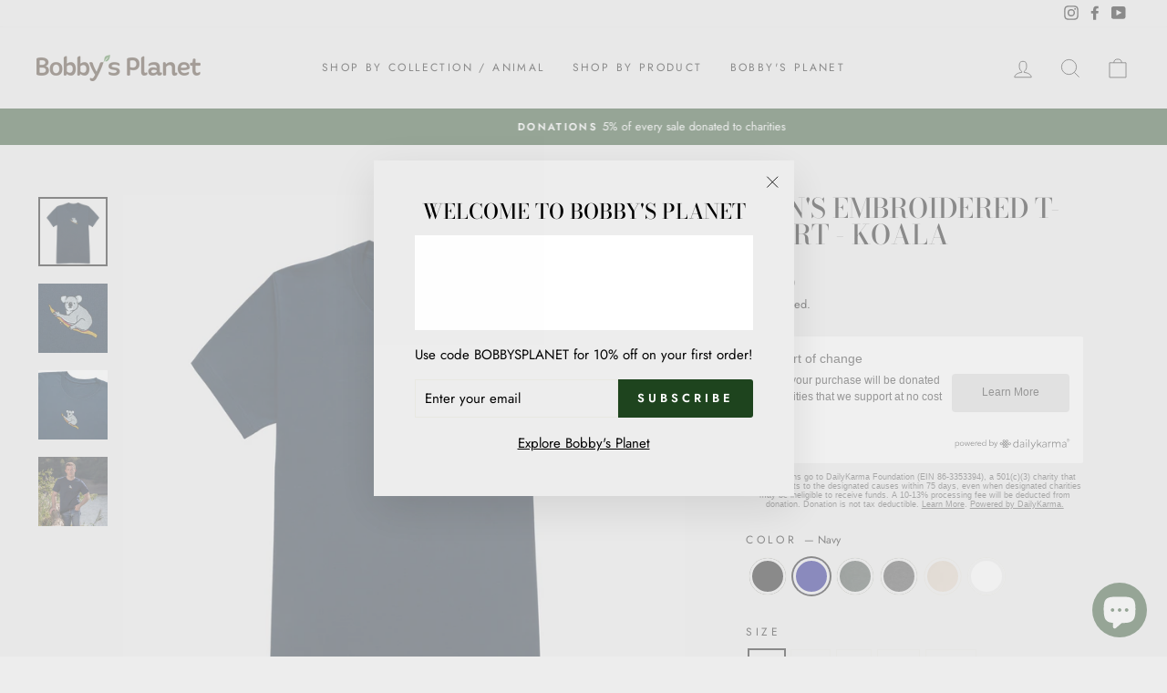

--- FILE ---
content_type: text/html; charset=utf-8
request_url: https://bobbysplanet.com/collections/mens/products/mens-t-shirt-koala?variant=40114208997566
body_size: 38199
content:
<!doctype html>
<html class="no-js" lang="en" dir="ltr">
<head>


<script src="//instant.page/5.1.0" type="module" integrity="sha384-by67kQnR+pyfy8yWP4kPO12fHKRLHZPfEsiSXR8u2IKcTdxD805MGUXBzVPnkLHw"></script>



<!-- seo-booster-json-ld-store -->

<!-- seo-booster-website -->
<script type="application/ld+json">
{
   "@context": "http://schema.org",
   "@type": "WebSite",
   "url": "https://bobbysplanet.com/",
   "potentialAction": {
     "@type": "SearchAction",
     "target": "https://bobbysplanet.com/search?q={search_term_string}",
     "query-input": "required name=search_term_string"
   }
}
</script>
<!-- end-seo-booster-website -->

<!-- seo-booster-organization -->
<script type="application/ld+json">
{
	"@context": "http://schema.org",
	"@type": "Organization",
	"url": "https://bobbysplanet.com","logo": "https://cdn.shopify.com/s/files/1/0574/3057/3246/files/Bobbyplnt_logo_Revize_160x@2x.png?v=1623247754"}
</script>
<!-- end-seo-booster-organization -->


<!-- End - seo-booster-json-ld-store -->

<!-- seo-booster-json-ld-Breadcrumb -->
<script type="application/ld+json">
    {
        "@context": "http://schema.org",
        "@type": "BreadcrumbList",
        "itemListElement": [{
            "@type": "ListItem",
            "position": 1,
            "item": {
                "@type": "Website",
                "@id": "https://bobbysplanet.com",
                "name": "Bobby&#39;s Planet"
            }
        },{
                    "@type": "ListItem",
                    "position": 2,
                    "item": {
                        "@type": "CollectionPage",
                        "@id":  "https://bobbysplanet.com/collections/mens",
                        "name": "Men&#39;s"
                    }
                }]

 }
</script>


  <!-- Global site tag (gtag.js) - Google Analytics -->
<script async src="https://www.googletagmanager.com/gtag/js?id=G-W99DHVV2HZ"></script>
<script>
  window.dataLayer = window.dataLayer || [];
  function gtag(){dataLayer.push(arguments);}
  gtag('js', new Date());

  gtag('config', 'G-W99DHVV2HZ');
</script>

  <meta charset="utf-8">
  <meta http-equiv="X-UA-Compatible" content="IE=edge,chrome=1">
  <meta name="viewport" content="width=device-width,initial-scale=1">
  <meta name="theme-color" content="#1e441e">
  <link rel="canonical" href="https://bobbysplanet.com/products/mens-t-shirt-koala">
  <link rel="preconnect" href="https://cdn.shopify.com">
  <link rel="preconnect" href="https://fonts.shopifycdn.com">
  <link rel="dns-prefetch" href="https://productreviews.shopifycdn.com">
  <link rel="dns-prefetch" href="https://ajax.googleapis.com">
  <link rel="dns-prefetch" href="https://maps.googleapis.com">
  <link rel="dns-prefetch" href="https://maps.gstatic.com"><link rel="shortcut icon" href="//bobbysplanet.com/cdn/shop/files/Bobby_Face_32x32.png?v=1623246012" type="image/png" /><title>Men&#39;s Embroidered T-Shirt - Koala
&ndash; Bobby&#39;s Planet
</title>
<meta name="description" content="A short-sleeve staple, our t-shirts are lightweight and soft enough to wear all day, every day. A relaxed fit and classic crew neck make it the most versatile piece in your closet. This t-shirt sports a premium embroidery of Koala from our Down Under Collection, located on the center chest. Be part of change For every "><meta property="og:site_name" content="Bobby&#39;s Planet">
  <meta property="og:url" content="https://bobbysplanet.com/products/mens-t-shirt-koala">
  <meta property="og:title" content="Men&#39;s Embroidered T-Shirt - Koala">
  <meta property="og:type" content="product">
  <meta property="og:description" content="A short-sleeve staple, our t-shirts are lightweight and soft enough to wear all day, every day. A relaxed fit and classic crew neck make it the most versatile piece in your closet. This t-shirt sports a premium embroidery of Koala from our Down Under Collection, located on the center chest. Be part of change For every "><meta property="og:image" content="http://bobbysplanet.com/cdn/shop/products/T-Shirt-Koala-Navy.png?v=1634838093">
    <meta property="og:image:secure_url" content="https://bobbysplanet.com/cdn/shop/products/T-Shirt-Koala-Navy.png?v=1634838093">
    <meta property="og:image:width" content="2000">
    <meta property="og:image:height" content="2000"><meta name="twitter:site" content="@">
  <meta name="twitter:card" content="summary_large_image">
  <meta name="twitter:title" content="Men's Embroidered T-Shirt - Koala">
  <meta name="twitter:description" content="A short-sleeve staple, our t-shirts are lightweight and soft enough to wear all day, every day. A relaxed fit and classic crew neck make it the most versatile piece in your closet. This t-shirt sports a premium embroidery of Koala from our Down Under Collection, located on the center chest. Be part of change For every ">
<style data-shopify>@font-face {
  font-family: "Bodoni Moda";
  font-weight: 500;
  font-style: normal;
  font-display: swap;
  src: url("//bobbysplanet.com/cdn/fonts/bodoni_moda/bodonimoda_n5.36d0da1db617c453fb46e8089790ab6dc72c2356.woff2") format("woff2"),
       url("//bobbysplanet.com/cdn/fonts/bodoni_moda/bodonimoda_n5.40f612bab009769f87511096f185d9228ad3baa3.woff") format("woff");
}

  @font-face {
  font-family: Jost;
  font-weight: 400;
  font-style: normal;
  font-display: swap;
  src: url("//bobbysplanet.com/cdn/fonts/jost/jost_n4.d47a1b6347ce4a4c9f437608011273009d91f2b7.woff2") format("woff2"),
       url("//bobbysplanet.com/cdn/fonts/jost/jost_n4.791c46290e672b3f85c3d1c651ef2efa3819eadd.woff") format("woff");
}


  @font-face {
  font-family: Jost;
  font-weight: 600;
  font-style: normal;
  font-display: swap;
  src: url("//bobbysplanet.com/cdn/fonts/jost/jost_n6.ec1178db7a7515114a2d84e3dd680832b7af8b99.woff2") format("woff2"),
       url("//bobbysplanet.com/cdn/fonts/jost/jost_n6.b1178bb6bdd3979fef38e103a3816f6980aeaff9.woff") format("woff");
}

  @font-face {
  font-family: Jost;
  font-weight: 400;
  font-style: italic;
  font-display: swap;
  src: url("//bobbysplanet.com/cdn/fonts/jost/jost_i4.b690098389649750ada222b9763d55796c5283a5.woff2") format("woff2"),
       url("//bobbysplanet.com/cdn/fonts/jost/jost_i4.fd766415a47e50b9e391ae7ec04e2ae25e7e28b0.woff") format("woff");
}

  @font-face {
  font-family: Jost;
  font-weight: 600;
  font-style: italic;
  font-display: swap;
  src: url("//bobbysplanet.com/cdn/fonts/jost/jost_i6.9af7e5f39e3a108c08f24047a4276332d9d7b85e.woff2") format("woff2"),
       url("//bobbysplanet.com/cdn/fonts/jost/jost_i6.2bf310262638f998ed206777ce0b9a3b98b6fe92.woff") format("woff");
}

</style><link href="//bobbysplanet.com/cdn/shop/t/4/assets/theme.css?v=174895916972703760821703110919" rel="stylesheet" type="text/css" media="all" />
<style data-shopify>:root {
    --typeHeaderPrimary: "Bodoni Moda";
    --typeHeaderFallback: serif;
    --typeHeaderSize: 35px;
    --typeHeaderWeight: 500;
    --typeHeaderLineHeight: 1;
    --typeHeaderSpacing: 0.0em;

    --typeBasePrimary:Jost;
    --typeBaseFallback:sans-serif;
    --typeBaseSize: 15px;
    --typeBaseWeight: 400;
    --typeBaseSpacing: 0.0em;
    --typeBaseLineHeight: 1.6;

    --typeCollectionTitle: 18px;

    --iconWeight: 2px;
    --iconLinecaps: miter;

    
      --buttonRadius: 3px;
    

    --colorGridOverlayOpacity: 0.1;
  }

  .placeholder-content {
    background-image: linear-gradient(100deg, #ffffff 40%, #f7f7f7 63%, #ffffff 79%);
  }</style><script>
    document.documentElement.className = document.documentElement.className.replace('no-js', 'js');

    window.theme = window.theme || {};
    theme.routes = {
      home: "/",
      cart: "/cart.js",
      cartPage: "/cart",
      cartAdd: "/cart/add.js",
      cartChange: "/cart/change.js"
    };
    theme.strings = {
      soldOut: "Sold Out",
      unavailable: "Unavailable",
      inStockLabel: "In stock, ready to ship",
      stockLabel: "Low stock - [count] items left",
      willNotShipUntil: "Ready to ship [date]",
      willBeInStockAfter: "Back in stock [date]",
      waitingForStock: "Inventory on the way",
      savePrice: "Save [saved_amount]",
      cartEmpty: "Your cart is currently empty.",
      cartTermsConfirmation: "You must agree with the terms and conditions of sales to check out",
      searchCollections: "Collections:",
      searchPages: "Pages:",
      searchArticles: "Articles:"
    };
    theme.settings = {
      dynamicVariantsEnable: true,
      cartType: "drawer",
      isCustomerTemplate: false,
      moneyFormat: "${{amount}}",
      saveType: "dollar",
      productImageSize: "square",
      productImageCover: true,
      predictiveSearch: true,
      predictiveSearchType: "product,article,page,collection",
      quickView: true,
      themeName: 'Impulse',
      themeVersion: "5.0.1"
    };
  </script>

  
  <script>window.performance && window.performance.mark && window.performance.mark('shopify.content_for_header.start');</script><meta name="google-site-verification" content="aVPLNogeMO4Gm8shL1aA7NLCr9lDTomp1Kb4mrsOCRM">
<meta id="shopify-digital-wallet" name="shopify-digital-wallet" content="/57430573246/digital_wallets/dialog">
<meta name="shopify-checkout-api-token" content="a87ec1212857f614380767e7e11164c9">
<meta id="in-context-paypal-metadata" data-shop-id="57430573246" data-venmo-supported="true" data-environment="production" data-locale="en_US" data-paypal-v4="true" data-currency="USD">
<link rel="alternate" type="application/json+oembed" href="https://bobbysplanet.com/products/mens-t-shirt-koala.oembed">
<script async="async" src="/checkouts/internal/preloads.js?locale=en-US"></script>
<script id="shopify-features" type="application/json">{"accessToken":"a87ec1212857f614380767e7e11164c9","betas":["rich-media-storefront-analytics"],"domain":"bobbysplanet.com","predictiveSearch":true,"shopId":57430573246,"locale":"en"}</script>
<script>var Shopify = Shopify || {};
Shopify.shop = "bobbys-planet.myshopify.com";
Shopify.locale = "en";
Shopify.currency = {"active":"USD","rate":"1.0"};
Shopify.country = "US";
Shopify.theme = {"name":"Impulse","id":126422319294,"schema_name":"Impulse","schema_version":"5.0.1","theme_store_id":857,"role":"main"};
Shopify.theme.handle = "null";
Shopify.theme.style = {"id":null,"handle":null};
Shopify.cdnHost = "bobbysplanet.com/cdn";
Shopify.routes = Shopify.routes || {};
Shopify.routes.root = "/";</script>
<script type="module">!function(o){(o.Shopify=o.Shopify||{}).modules=!0}(window);</script>
<script>!function(o){function n(){var o=[];function n(){o.push(Array.prototype.slice.apply(arguments))}return n.q=o,n}var t=o.Shopify=o.Shopify||{};t.loadFeatures=n(),t.autoloadFeatures=n()}(window);</script>
<script id="shop-js-analytics" type="application/json">{"pageType":"product"}</script>
<script defer="defer" async type="module" src="//bobbysplanet.com/cdn/shopifycloud/shop-js/modules/v2/client.init-shop-cart-sync_BN7fPSNr.en.esm.js"></script>
<script defer="defer" async type="module" src="//bobbysplanet.com/cdn/shopifycloud/shop-js/modules/v2/chunk.common_Cbph3Kss.esm.js"></script>
<script defer="defer" async type="module" src="//bobbysplanet.com/cdn/shopifycloud/shop-js/modules/v2/chunk.modal_DKumMAJ1.esm.js"></script>
<script type="module">
  await import("//bobbysplanet.com/cdn/shopifycloud/shop-js/modules/v2/client.init-shop-cart-sync_BN7fPSNr.en.esm.js");
await import("//bobbysplanet.com/cdn/shopifycloud/shop-js/modules/v2/chunk.common_Cbph3Kss.esm.js");
await import("//bobbysplanet.com/cdn/shopifycloud/shop-js/modules/v2/chunk.modal_DKumMAJ1.esm.js");

  window.Shopify.SignInWithShop?.initShopCartSync?.({"fedCMEnabled":true,"windoidEnabled":true});

</script>
<script>(function() {
  var isLoaded = false;
  function asyncLoad() {
    if (isLoaded) return;
    isLoaded = true;
    var urls = ["https:\/\/static.klaviyo.com\/onsite\/js\/klaviyo.js?company_id=UWi7QM\u0026shop=bobbys-planet.myshopify.com","https:\/\/static.klaviyo.com\/onsite\/js\/klaviyo.js?company_id=UWi7QM\u0026shop=bobbys-planet.myshopify.com","https:\/\/static.klaviyo.com\/onsite\/js\/klaviyo.js?company_id=UWi7QM\u0026shop=bobbys-planet.myshopify.com","https:\/\/static.klaviyo.com\/onsite\/js\/klaviyo.js?company_id=UWi7QM\u0026shop=bobbys-planet.myshopify.com","\/\/cdn.shopify.com\/proxy\/e317e1850aaab649b49f8cc474f9733b5a3d27de4c1584136b3b51101fcf582c\/static.cdn.printful.com\/static\/js\/external\/shopify-product-customizer.js?v=0.28\u0026shop=bobbys-planet.myshopify.com\u0026sp-cache-control=cHVibGljLCBtYXgtYWdlPTkwMA","https:\/\/assets.dailykarma.io\/prod\/init-v3.js?v2\u0026shop=bobbys-planet.myshopify.com"];
    for (var i = 0; i < urls.length; i++) {
      var s = document.createElement('script');
      s.type = 'text/javascript';
      s.async = true;
      s.src = urls[i];
      var x = document.getElementsByTagName('script')[0];
      x.parentNode.insertBefore(s, x);
    }
  };
  if(window.attachEvent) {
    window.attachEvent('onload', asyncLoad);
  } else {
    window.addEventListener('load', asyncLoad, false);
  }
})();</script>
<script id="__st">var __st={"a":57430573246,"offset":-18000,"reqid":"f1ed016e-92f0-4585-bde6-204a7f9ea42b-1770070397","pageurl":"bobbysplanet.com\/collections\/mens\/products\/mens-t-shirt-koala?variant=40114208997566","u":"039daea4ec18","p":"product","rtyp":"product","rid":6814107238590};</script>
<script>window.ShopifyPaypalV4VisibilityTracking = true;</script>
<script id="captcha-bootstrap">!function(){'use strict';const t='contact',e='account',n='new_comment',o=[[t,t],['blogs',n],['comments',n],[t,'customer']],c=[[e,'customer_login'],[e,'guest_login'],[e,'recover_customer_password'],[e,'create_customer']],r=t=>t.map((([t,e])=>`form[action*='/${t}']:not([data-nocaptcha='true']) input[name='form_type'][value='${e}']`)).join(','),a=t=>()=>t?[...document.querySelectorAll(t)].map((t=>t.form)):[];function s(){const t=[...o],e=r(t);return a(e)}const i='password',u='form_key',d=['recaptcha-v3-token','g-recaptcha-response','h-captcha-response',i],f=()=>{try{return window.sessionStorage}catch{return}},m='__shopify_v',_=t=>t.elements[u];function p(t,e,n=!1){try{const o=window.sessionStorage,c=JSON.parse(o.getItem(e)),{data:r}=function(t){const{data:e,action:n}=t;return t[m]||n?{data:e,action:n}:{data:t,action:n}}(c);for(const[e,n]of Object.entries(r))t.elements[e]&&(t.elements[e].value=n);n&&o.removeItem(e)}catch(o){console.error('form repopulation failed',{error:o})}}const l='form_type',E='cptcha';function T(t){t.dataset[E]=!0}const w=window,h=w.document,L='Shopify',v='ce_forms',y='captcha';let A=!1;((t,e)=>{const n=(g='f06e6c50-85a8-45c8-87d0-21a2b65856fe',I='https://cdn.shopify.com/shopifycloud/storefront-forms-hcaptcha/ce_storefront_forms_captcha_hcaptcha.v1.5.2.iife.js',D={infoText:'Protected by hCaptcha',privacyText:'Privacy',termsText:'Terms'},(t,e,n)=>{const o=w[L][v],c=o.bindForm;if(c)return c(t,g,e,D).then(n);var r;o.q.push([[t,g,e,D],n]),r=I,A||(h.body.append(Object.assign(h.createElement('script'),{id:'captcha-provider',async:!0,src:r})),A=!0)});var g,I,D;w[L]=w[L]||{},w[L][v]=w[L][v]||{},w[L][v].q=[],w[L][y]=w[L][y]||{},w[L][y].protect=function(t,e){n(t,void 0,e),T(t)},Object.freeze(w[L][y]),function(t,e,n,w,h,L){const[v,y,A,g]=function(t,e,n){const i=e?o:[],u=t?c:[],d=[...i,...u],f=r(d),m=r(i),_=r(d.filter((([t,e])=>n.includes(e))));return[a(f),a(m),a(_),s()]}(w,h,L),I=t=>{const e=t.target;return e instanceof HTMLFormElement?e:e&&e.form},D=t=>v().includes(t);t.addEventListener('submit',(t=>{const e=I(t);if(!e)return;const n=D(e)&&!e.dataset.hcaptchaBound&&!e.dataset.recaptchaBound,o=_(e),c=g().includes(e)&&(!o||!o.value);(n||c)&&t.preventDefault(),c&&!n&&(function(t){try{if(!f())return;!function(t){const e=f();if(!e)return;const n=_(t);if(!n)return;const o=n.value;o&&e.removeItem(o)}(t);const e=Array.from(Array(32),(()=>Math.random().toString(36)[2])).join('');!function(t,e){_(t)||t.append(Object.assign(document.createElement('input'),{type:'hidden',name:u})),t.elements[u].value=e}(t,e),function(t,e){const n=f();if(!n)return;const o=[...t.querySelectorAll(`input[type='${i}']`)].map((({name:t})=>t)),c=[...d,...o],r={};for(const[a,s]of new FormData(t).entries())c.includes(a)||(r[a]=s);n.setItem(e,JSON.stringify({[m]:1,action:t.action,data:r}))}(t,e)}catch(e){console.error('failed to persist form',e)}}(e),e.submit())}));const S=(t,e)=>{t&&!t.dataset[E]&&(n(t,e.some((e=>e===t))),T(t))};for(const o of['focusin','change'])t.addEventListener(o,(t=>{const e=I(t);D(e)&&S(e,y())}));const B=e.get('form_key'),M=e.get(l),P=B&&M;t.addEventListener('DOMContentLoaded',(()=>{const t=y();if(P)for(const e of t)e.elements[l].value===M&&p(e,B);[...new Set([...A(),...v().filter((t=>'true'===t.dataset.shopifyCaptcha))])].forEach((e=>S(e,t)))}))}(h,new URLSearchParams(w.location.search),n,t,e,['guest_login'])})(!0,!0)}();</script>
<script integrity="sha256-4kQ18oKyAcykRKYeNunJcIwy7WH5gtpwJnB7kiuLZ1E=" data-source-attribution="shopify.loadfeatures" defer="defer" src="//bobbysplanet.com/cdn/shopifycloud/storefront/assets/storefront/load_feature-a0a9edcb.js" crossorigin="anonymous"></script>
<script data-source-attribution="shopify.dynamic_checkout.dynamic.init">var Shopify=Shopify||{};Shopify.PaymentButton=Shopify.PaymentButton||{isStorefrontPortableWallets:!0,init:function(){window.Shopify.PaymentButton.init=function(){};var t=document.createElement("script");t.src="https://bobbysplanet.com/cdn/shopifycloud/portable-wallets/latest/portable-wallets.en.js",t.type="module",document.head.appendChild(t)}};
</script>
<script data-source-attribution="shopify.dynamic_checkout.buyer_consent">
  function portableWalletsHideBuyerConsent(e){var t=document.getElementById("shopify-buyer-consent"),n=document.getElementById("shopify-subscription-policy-button");t&&n&&(t.classList.add("hidden"),t.setAttribute("aria-hidden","true"),n.removeEventListener("click",e))}function portableWalletsShowBuyerConsent(e){var t=document.getElementById("shopify-buyer-consent"),n=document.getElementById("shopify-subscription-policy-button");t&&n&&(t.classList.remove("hidden"),t.removeAttribute("aria-hidden"),n.addEventListener("click",e))}window.Shopify?.PaymentButton&&(window.Shopify.PaymentButton.hideBuyerConsent=portableWalletsHideBuyerConsent,window.Shopify.PaymentButton.showBuyerConsent=portableWalletsShowBuyerConsent);
</script>
<script>
  function portableWalletsCleanup(e){e&&e.src&&console.error("Failed to load portable wallets script "+e.src);var t=document.querySelectorAll("shopify-accelerated-checkout .shopify-payment-button__skeleton, shopify-accelerated-checkout-cart .wallet-cart-button__skeleton"),e=document.getElementById("shopify-buyer-consent");for(let e=0;e<t.length;e++)t[e].remove();e&&e.remove()}function portableWalletsNotLoadedAsModule(e){e instanceof ErrorEvent&&"string"==typeof e.message&&e.message.includes("import.meta")&&"string"==typeof e.filename&&e.filename.includes("portable-wallets")&&(window.removeEventListener("error",portableWalletsNotLoadedAsModule),window.Shopify.PaymentButton.failedToLoad=e,"loading"===document.readyState?document.addEventListener("DOMContentLoaded",window.Shopify.PaymentButton.init):window.Shopify.PaymentButton.init())}window.addEventListener("error",portableWalletsNotLoadedAsModule);
</script>

<script type="module" src="https://bobbysplanet.com/cdn/shopifycloud/portable-wallets/latest/portable-wallets.en.js" onError="portableWalletsCleanup(this)" crossorigin="anonymous"></script>
<script nomodule>
  document.addEventListener("DOMContentLoaded", portableWalletsCleanup);
</script>

<link id="shopify-accelerated-checkout-styles" rel="stylesheet" media="screen" href="https://bobbysplanet.com/cdn/shopifycloud/portable-wallets/latest/accelerated-checkout-backwards-compat.css" crossorigin="anonymous">
<style id="shopify-accelerated-checkout-cart">
        #shopify-buyer-consent {
  margin-top: 1em;
  display: inline-block;
  width: 100%;
}

#shopify-buyer-consent.hidden {
  display: none;
}

#shopify-subscription-policy-button {
  background: none;
  border: none;
  padding: 0;
  text-decoration: underline;
  font-size: inherit;
  cursor: pointer;
}

#shopify-subscription-policy-button::before {
  box-shadow: none;
}

      </style>

<script>window.performance && window.performance.mark && window.performance.mark('shopify.content_for_header.end');</script>

  <script src="//bobbysplanet.com/cdn/shop/t/4/assets/vendor-scripts-v10.js" defer="defer"></script><script src="//bobbysplanet.com/cdn/shop/t/4/assets/theme.min.js?v=126415016388084158111630323707" defer="defer"></script><script src="https://cdn.shopify.com/extensions/e8878072-2f6b-4e89-8082-94b04320908d/inbox-1254/assets/inbox-chat-loader.js" type="text/javascript" defer="defer"></script>
<link href="https://monorail-edge.shopifysvc.com" rel="dns-prefetch">
<script>(function(){if ("sendBeacon" in navigator && "performance" in window) {try {var session_token_from_headers = performance.getEntriesByType('navigation')[0].serverTiming.find(x => x.name == '_s').description;} catch {var session_token_from_headers = undefined;}var session_cookie_matches = document.cookie.match(/_shopify_s=([^;]*)/);var session_token_from_cookie = session_cookie_matches && session_cookie_matches.length === 2 ? session_cookie_matches[1] : "";var session_token = session_token_from_headers || session_token_from_cookie || "";function handle_abandonment_event(e) {var entries = performance.getEntries().filter(function(entry) {return /monorail-edge.shopifysvc.com/.test(entry.name);});if (!window.abandonment_tracked && entries.length === 0) {window.abandonment_tracked = true;var currentMs = Date.now();var navigation_start = performance.timing.navigationStart;var payload = {shop_id: 57430573246,url: window.location.href,navigation_start,duration: currentMs - navigation_start,session_token,page_type: "product"};window.navigator.sendBeacon("https://monorail-edge.shopifysvc.com/v1/produce", JSON.stringify({schema_id: "online_store_buyer_site_abandonment/1.1",payload: payload,metadata: {event_created_at_ms: currentMs,event_sent_at_ms: currentMs}}));}}window.addEventListener('pagehide', handle_abandonment_event);}}());</script>
<script id="web-pixels-manager-setup">(function e(e,d,r,n,o){if(void 0===o&&(o={}),!Boolean(null===(a=null===(i=window.Shopify)||void 0===i?void 0:i.analytics)||void 0===a?void 0:a.replayQueue)){var i,a;window.Shopify=window.Shopify||{};var t=window.Shopify;t.analytics=t.analytics||{};var s=t.analytics;s.replayQueue=[],s.publish=function(e,d,r){return s.replayQueue.push([e,d,r]),!0};try{self.performance.mark("wpm:start")}catch(e){}var l=function(){var e={modern:/Edge?\/(1{2}[4-9]|1[2-9]\d|[2-9]\d{2}|\d{4,})\.\d+(\.\d+|)|Firefox\/(1{2}[4-9]|1[2-9]\d|[2-9]\d{2}|\d{4,})\.\d+(\.\d+|)|Chrom(ium|e)\/(9{2}|\d{3,})\.\d+(\.\d+|)|(Maci|X1{2}).+ Version\/(15\.\d+|(1[6-9]|[2-9]\d|\d{3,})\.\d+)([,.]\d+|)( \(\w+\)|)( Mobile\/\w+|) Safari\/|Chrome.+OPR\/(9{2}|\d{3,})\.\d+\.\d+|(CPU[ +]OS|iPhone[ +]OS|CPU[ +]iPhone|CPU IPhone OS|CPU iPad OS)[ +]+(15[._]\d+|(1[6-9]|[2-9]\d|\d{3,})[._]\d+)([._]\d+|)|Android:?[ /-](13[3-9]|1[4-9]\d|[2-9]\d{2}|\d{4,})(\.\d+|)(\.\d+|)|Android.+Firefox\/(13[5-9]|1[4-9]\d|[2-9]\d{2}|\d{4,})\.\d+(\.\d+|)|Android.+Chrom(ium|e)\/(13[3-9]|1[4-9]\d|[2-9]\d{2}|\d{4,})\.\d+(\.\d+|)|SamsungBrowser\/([2-9]\d|\d{3,})\.\d+/,legacy:/Edge?\/(1[6-9]|[2-9]\d|\d{3,})\.\d+(\.\d+|)|Firefox\/(5[4-9]|[6-9]\d|\d{3,})\.\d+(\.\d+|)|Chrom(ium|e)\/(5[1-9]|[6-9]\d|\d{3,})\.\d+(\.\d+|)([\d.]+$|.*Safari\/(?![\d.]+ Edge\/[\d.]+$))|(Maci|X1{2}).+ Version\/(10\.\d+|(1[1-9]|[2-9]\d|\d{3,})\.\d+)([,.]\d+|)( \(\w+\)|)( Mobile\/\w+|) Safari\/|Chrome.+OPR\/(3[89]|[4-9]\d|\d{3,})\.\d+\.\d+|(CPU[ +]OS|iPhone[ +]OS|CPU[ +]iPhone|CPU IPhone OS|CPU iPad OS)[ +]+(10[._]\d+|(1[1-9]|[2-9]\d|\d{3,})[._]\d+)([._]\d+|)|Android:?[ /-](13[3-9]|1[4-9]\d|[2-9]\d{2}|\d{4,})(\.\d+|)(\.\d+|)|Mobile Safari.+OPR\/([89]\d|\d{3,})\.\d+\.\d+|Android.+Firefox\/(13[5-9]|1[4-9]\d|[2-9]\d{2}|\d{4,})\.\d+(\.\d+|)|Android.+Chrom(ium|e)\/(13[3-9]|1[4-9]\d|[2-9]\d{2}|\d{4,})\.\d+(\.\d+|)|Android.+(UC? ?Browser|UCWEB|U3)[ /]?(15\.([5-9]|\d{2,})|(1[6-9]|[2-9]\d|\d{3,})\.\d+)\.\d+|SamsungBrowser\/(5\.\d+|([6-9]|\d{2,})\.\d+)|Android.+MQ{2}Browser\/(14(\.(9|\d{2,})|)|(1[5-9]|[2-9]\d|\d{3,})(\.\d+|))(\.\d+|)|K[Aa][Ii]OS\/(3\.\d+|([4-9]|\d{2,})\.\d+)(\.\d+|)/},d=e.modern,r=e.legacy,n=navigator.userAgent;return n.match(d)?"modern":n.match(r)?"legacy":"unknown"}(),u="modern"===l?"modern":"legacy",c=(null!=n?n:{modern:"",legacy:""})[u],f=function(e){return[e.baseUrl,"/wpm","/b",e.hashVersion,"modern"===e.buildTarget?"m":"l",".js"].join("")}({baseUrl:d,hashVersion:r,buildTarget:u}),m=function(e){var d=e.version,r=e.bundleTarget,n=e.surface,o=e.pageUrl,i=e.monorailEndpoint;return{emit:function(e){var a=e.status,t=e.errorMsg,s=(new Date).getTime(),l=JSON.stringify({metadata:{event_sent_at_ms:s},events:[{schema_id:"web_pixels_manager_load/3.1",payload:{version:d,bundle_target:r,page_url:o,status:a,surface:n,error_msg:t},metadata:{event_created_at_ms:s}}]});if(!i)return console&&console.warn&&console.warn("[Web Pixels Manager] No Monorail endpoint provided, skipping logging."),!1;try{return self.navigator.sendBeacon.bind(self.navigator)(i,l)}catch(e){}var u=new XMLHttpRequest;try{return u.open("POST",i,!0),u.setRequestHeader("Content-Type","text/plain"),u.send(l),!0}catch(e){return console&&console.warn&&console.warn("[Web Pixels Manager] Got an unhandled error while logging to Monorail."),!1}}}}({version:r,bundleTarget:l,surface:e.surface,pageUrl:self.location.href,monorailEndpoint:e.monorailEndpoint});try{o.browserTarget=l,function(e){var d=e.src,r=e.async,n=void 0===r||r,o=e.onload,i=e.onerror,a=e.sri,t=e.scriptDataAttributes,s=void 0===t?{}:t,l=document.createElement("script"),u=document.querySelector("head"),c=document.querySelector("body");if(l.async=n,l.src=d,a&&(l.integrity=a,l.crossOrigin="anonymous"),s)for(var f in s)if(Object.prototype.hasOwnProperty.call(s,f))try{l.dataset[f]=s[f]}catch(e){}if(o&&l.addEventListener("load",o),i&&l.addEventListener("error",i),u)u.appendChild(l);else{if(!c)throw new Error("Did not find a head or body element to append the script");c.appendChild(l)}}({src:f,async:!0,onload:function(){if(!function(){var e,d;return Boolean(null===(d=null===(e=window.Shopify)||void 0===e?void 0:e.analytics)||void 0===d?void 0:d.initialized)}()){var d=window.webPixelsManager.init(e)||void 0;if(d){var r=window.Shopify.analytics;r.replayQueue.forEach((function(e){var r=e[0],n=e[1],o=e[2];d.publishCustomEvent(r,n,o)})),r.replayQueue=[],r.publish=d.publishCustomEvent,r.visitor=d.visitor,r.initialized=!0}}},onerror:function(){return m.emit({status:"failed",errorMsg:"".concat(f," has failed to load")})},sri:function(e){var d=/^sha384-[A-Za-z0-9+/=]+$/;return"string"==typeof e&&d.test(e)}(c)?c:"",scriptDataAttributes:o}),m.emit({status:"loading"})}catch(e){m.emit({status:"failed",errorMsg:(null==e?void 0:e.message)||"Unknown error"})}}})({shopId: 57430573246,storefrontBaseUrl: "https://bobbysplanet.com",extensionsBaseUrl: "https://extensions.shopifycdn.com/cdn/shopifycloud/web-pixels-manager",monorailEndpoint: "https://monorail-edge.shopifysvc.com/unstable/produce_batch",surface: "storefront-renderer",enabledBetaFlags: ["2dca8a86"],webPixelsConfigList: [{"id":"1482064062","configuration":"{\"accountID\":\"5581\"}","eventPayloadVersion":"v1","runtimeContext":"STRICT","scriptVersion":"1c2654ab735a672c323e9cbc9fae0e47","type":"APP","apiClientId":2594385,"privacyPurposes":[],"dataSharingAdjustments":{"protectedCustomerApprovalScopes":["read_customer_address","read_customer_email","read_customer_name","read_customer_personal_data"]}},{"id":"1065582782","configuration":"{\"storeIdentity\":\"bobbys-planet.myshopify.com\",\"baseURL\":\"https:\\\/\\\/api.printful.com\\\/shopify-pixels\"}","eventPayloadVersion":"v1","runtimeContext":"STRICT","scriptVersion":"74f275712857ab41bea9d998dcb2f9da","type":"APP","apiClientId":156624,"privacyPurposes":["ANALYTICS","MARKETING","SALE_OF_DATA"],"dataSharingAdjustments":{"protectedCustomerApprovalScopes":["read_customer_address","read_customer_email","read_customer_name","read_customer_personal_data","read_customer_phone"]}},{"id":"609943742","configuration":"{\"config\":\"{\\\"pixel_id\\\":\\\"AW-316369561\\\",\\\"target_country\\\":\\\"US\\\",\\\"gtag_events\\\":[{\\\"type\\\":\\\"page_view\\\",\\\"action_label\\\":\\\"AW-316369561\\\/N-rCCKGYppQDEJnV7ZYB\\\"},{\\\"type\\\":\\\"purchase\\\",\\\"action_label\\\":\\\"AW-316369561\\\/pOfUCKSYppQDEJnV7ZYB\\\"},{\\\"type\\\":\\\"view_item\\\",\\\"action_label\\\":\\\"AW-316369561\\\/8q3kCKeYppQDEJnV7ZYB\\\"},{\\\"type\\\":\\\"add_to_cart\\\",\\\"action_label\\\":\\\"AW-316369561\\\/KUZlCMCZppQDEJnV7ZYB\\\"},{\\\"type\\\":\\\"begin_checkout\\\",\\\"action_label\\\":\\\"AW-316369561\\\/PdboCMOZppQDEJnV7ZYB\\\"},{\\\"type\\\":\\\"search\\\",\\\"action_label\\\":\\\"AW-316369561\\\/HwU7CMaZppQDEJnV7ZYB\\\"},{\\\"type\\\":\\\"add_payment_info\\\",\\\"action_label\\\":\\\"AW-316369561\\\/pDKkCMmZppQDEJnV7ZYB\\\"}],\\\"enable_monitoring_mode\\\":false}\"}","eventPayloadVersion":"v1","runtimeContext":"OPEN","scriptVersion":"b2a88bafab3e21179ed38636efcd8a93","type":"APP","apiClientId":1780363,"privacyPurposes":[],"dataSharingAdjustments":{"protectedCustomerApprovalScopes":["read_customer_address","read_customer_email","read_customer_name","read_customer_personal_data","read_customer_phone"]}},{"id":"263127230","configuration":"{\"pixel_id\":\"1013065555942240\",\"pixel_type\":\"facebook_pixel\",\"metaapp_system_user_token\":\"-\"}","eventPayloadVersion":"v1","runtimeContext":"OPEN","scriptVersion":"ca16bc87fe92b6042fbaa3acc2fbdaa6","type":"APP","apiClientId":2329312,"privacyPurposes":["ANALYTICS","MARKETING","SALE_OF_DATA"],"dataSharingAdjustments":{"protectedCustomerApprovalScopes":["read_customer_address","read_customer_email","read_customer_name","read_customer_personal_data","read_customer_phone"]}},{"id":"shopify-app-pixel","configuration":"{}","eventPayloadVersion":"v1","runtimeContext":"STRICT","scriptVersion":"0450","apiClientId":"shopify-pixel","type":"APP","privacyPurposes":["ANALYTICS","MARKETING"]},{"id":"shopify-custom-pixel","eventPayloadVersion":"v1","runtimeContext":"LAX","scriptVersion":"0450","apiClientId":"shopify-pixel","type":"CUSTOM","privacyPurposes":["ANALYTICS","MARKETING"]}],isMerchantRequest: false,initData: {"shop":{"name":"Bobby's Planet","paymentSettings":{"currencyCode":"USD"},"myshopifyDomain":"bobbys-planet.myshopify.com","countryCode":"US","storefrontUrl":"https:\/\/bobbysplanet.com"},"customer":null,"cart":null,"checkout":null,"productVariants":[{"price":{"amount":32.0,"currencyCode":"USD"},"product":{"title":"Men's Embroidered T-Shirt - Koala","vendor":"Bobby's Planet","id":"6814107238590","untranslatedTitle":"Men's Embroidered T-Shirt - Koala","url":"\/products\/mens-t-shirt-koala","type":"Men's T-Shirts"},"id":"40114208833726","image":{"src":"\/\/bobbysplanet.com\/cdn\/shop\/products\/T-Shirt-Koala-Black.png?v=1640201216"},"sku":"1990221_4016","title":"Black \/ S \/ Koala","untranslatedTitle":"Black \/ S \/ Koala"},{"price":{"amount":32.0,"currencyCode":"USD"},"product":{"title":"Men's Embroidered T-Shirt - Koala","vendor":"Bobby's Planet","id":"6814107238590","untranslatedTitle":"Men's Embroidered T-Shirt - Koala","url":"\/products\/mens-t-shirt-koala","type":"Men's T-Shirts"},"id":"40114208866494","image":{"src":"\/\/bobbysplanet.com\/cdn\/shop\/products\/T-Shirt-Koala-Black.png?v=1640201216"},"sku":"1990221_4017","title":"Black \/ M \/ Koala","untranslatedTitle":"Black \/ M \/ Koala"},{"price":{"amount":32.0,"currencyCode":"USD"},"product":{"title":"Men's Embroidered T-Shirt - Koala","vendor":"Bobby's Planet","id":"6814107238590","untranslatedTitle":"Men's Embroidered T-Shirt - Koala","url":"\/products\/mens-t-shirt-koala","type":"Men's T-Shirts"},"id":"40114208899262","image":{"src":"\/\/bobbysplanet.com\/cdn\/shop\/products\/T-Shirt-Koala-Black.png?v=1640201216"},"sku":"1990221_4018","title":"Black \/ L \/ Koala","untranslatedTitle":"Black \/ L \/ Koala"},{"price":{"amount":32.0,"currencyCode":"USD"},"product":{"title":"Men's Embroidered T-Shirt - Koala","vendor":"Bobby's Planet","id":"6814107238590","untranslatedTitle":"Men's Embroidered T-Shirt - Koala","url":"\/products\/mens-t-shirt-koala","type":"Men's T-Shirts"},"id":"40114208932030","image":{"src":"\/\/bobbysplanet.com\/cdn\/shop\/products\/T-Shirt-Koala-Black.png?v=1640201216"},"sku":"1990221_4019","title":"Black \/ XL \/ Koala","untranslatedTitle":"Black \/ XL \/ Koala"},{"price":{"amount":32.0,"currencyCode":"USD"},"product":{"title":"Men's Embroidered T-Shirt - Koala","vendor":"Bobby's Planet","id":"6814107238590","untranslatedTitle":"Men's Embroidered T-Shirt - Koala","url":"\/products\/mens-t-shirt-koala","type":"Men's T-Shirts"},"id":"40114208964798","image":{"src":"\/\/bobbysplanet.com\/cdn\/shop\/products\/T-Shirt-Koala-Black.png?v=1640201216"},"sku":"1990221_4020","title":"Black \/ 2XL \/ Koala","untranslatedTitle":"Black \/ 2XL \/ Koala"},{"price":{"amount":32.0,"currencyCode":"USD"},"product":{"title":"Men's Embroidered T-Shirt - Koala","vendor":"Bobby's Planet","id":"6814107238590","untranslatedTitle":"Men's Embroidered T-Shirt - Koala","url":"\/products\/mens-t-shirt-koala","type":"Men's T-Shirts"},"id":"40114208997566","image":{"src":"\/\/bobbysplanet.com\/cdn\/shop\/products\/T-Shirt-Koala-Navy.png?v=1634838093"},"sku":"1990221_4111","title":"Navy \/ S \/ Koala","untranslatedTitle":"Navy \/ S \/ Koala"},{"price":{"amount":32.0,"currencyCode":"USD"},"product":{"title":"Men's Embroidered T-Shirt - Koala","vendor":"Bobby's Planet","id":"6814107238590","untranslatedTitle":"Men's Embroidered T-Shirt - Koala","url":"\/products\/mens-t-shirt-koala","type":"Men's T-Shirts"},"id":"40114209030334","image":{"src":"\/\/bobbysplanet.com\/cdn\/shop\/products\/T-Shirt-Koala-Navy.png?v=1634838093"},"sku":"1990221_4112","title":"Navy \/ M \/ Koala","untranslatedTitle":"Navy \/ M \/ Koala"},{"price":{"amount":32.0,"currencyCode":"USD"},"product":{"title":"Men's Embroidered T-Shirt - Koala","vendor":"Bobby's Planet","id":"6814107238590","untranslatedTitle":"Men's Embroidered T-Shirt - Koala","url":"\/products\/mens-t-shirt-koala","type":"Men's T-Shirts"},"id":"40114209063102","image":{"src":"\/\/bobbysplanet.com\/cdn\/shop\/products\/T-Shirt-Koala-Navy.png?v=1634838093"},"sku":"1990221_4113","title":"Navy \/ L \/ Koala","untranslatedTitle":"Navy \/ L \/ Koala"},{"price":{"amount":32.0,"currencyCode":"USD"},"product":{"title":"Men's Embroidered T-Shirt - Koala","vendor":"Bobby's Planet","id":"6814107238590","untranslatedTitle":"Men's Embroidered T-Shirt - Koala","url":"\/products\/mens-t-shirt-koala","type":"Men's T-Shirts"},"id":"40114209095870","image":{"src":"\/\/bobbysplanet.com\/cdn\/shop\/products\/T-Shirt-Koala-Navy.png?v=1634838093"},"sku":"1990221_4114","title":"Navy \/ XL \/ Koala","untranslatedTitle":"Navy \/ XL \/ Koala"},{"price":{"amount":32.0,"currencyCode":"USD"},"product":{"title":"Men's Embroidered T-Shirt - Koala","vendor":"Bobby's Planet","id":"6814107238590","untranslatedTitle":"Men's Embroidered T-Shirt - Koala","url":"\/products\/mens-t-shirt-koala","type":"Men's T-Shirts"},"id":"40114209128638","image":{"src":"\/\/bobbysplanet.com\/cdn\/shop\/products\/T-Shirt-Koala-Navy.png?v=1634838093"},"sku":"1990221_4115","title":"Navy \/ 2XL \/ Koala","untranslatedTitle":"Navy \/ 2XL \/ Koala"},{"price":{"amount":32.0,"currencyCode":"USD"},"product":{"title":"Men's Embroidered T-Shirt - Koala","vendor":"Bobby's Planet","id":"6814107238590","untranslatedTitle":"Men's Embroidered T-Shirt - Koala","url":"\/products\/mens-t-shirt-koala","type":"Men's T-Shirts"},"id":"40114209161406","image":{"src":"\/\/bobbysplanet.com\/cdn\/shop\/products\/T-Shirt-Koala-HeatherForest.png?v=1640201216"},"sku":"1990221_8488","title":"Heather Forest \/ S \/ Koala","untranslatedTitle":"Heather Forest \/ S \/ Koala"},{"price":{"amount":32.0,"currencyCode":"USD"},"product":{"title":"Men's Embroidered T-Shirt - Koala","vendor":"Bobby's Planet","id":"6814107238590","untranslatedTitle":"Men's Embroidered T-Shirt - Koala","url":"\/products\/mens-t-shirt-koala","type":"Men's T-Shirts"},"id":"40114209194174","image":{"src":"\/\/bobbysplanet.com\/cdn\/shop\/products\/T-Shirt-Koala-HeatherForest.png?v=1640201216"},"sku":"1990221_8489","title":"Heather Forest \/ M \/ Koala","untranslatedTitle":"Heather Forest \/ M \/ Koala"},{"price":{"amount":32.0,"currencyCode":"USD"},"product":{"title":"Men's Embroidered T-Shirt - Koala","vendor":"Bobby's Planet","id":"6814107238590","untranslatedTitle":"Men's Embroidered T-Shirt - Koala","url":"\/products\/mens-t-shirt-koala","type":"Men's T-Shirts"},"id":"40114209226942","image":{"src":"\/\/bobbysplanet.com\/cdn\/shop\/products\/T-Shirt-Koala-HeatherForest.png?v=1640201216"},"sku":"1990221_8490","title":"Heather Forest \/ L \/ Koala","untranslatedTitle":"Heather Forest \/ L \/ Koala"},{"price":{"amount":32.0,"currencyCode":"USD"},"product":{"title":"Men's Embroidered T-Shirt - Koala","vendor":"Bobby's Planet","id":"6814107238590","untranslatedTitle":"Men's Embroidered T-Shirt - Koala","url":"\/products\/mens-t-shirt-koala","type":"Men's T-Shirts"},"id":"40114209259710","image":{"src":"\/\/bobbysplanet.com\/cdn\/shop\/products\/T-Shirt-Koala-HeatherForest.png?v=1640201216"},"sku":"1990221_8491","title":"Heather Forest \/ XL \/ Koala","untranslatedTitle":"Heather Forest \/ XL \/ Koala"},{"price":{"amount":32.0,"currencyCode":"USD"},"product":{"title":"Men's Embroidered T-Shirt - Koala","vendor":"Bobby's Planet","id":"6814107238590","untranslatedTitle":"Men's Embroidered T-Shirt - Koala","url":"\/products\/mens-t-shirt-koala","type":"Men's T-Shirts"},"id":"40114209292478","image":{"src":"\/\/bobbysplanet.com\/cdn\/shop\/products\/T-Shirt-Koala-HeatherForest.png?v=1640201216"},"sku":"1990221_8492","title":"Heather Forest \/ 2XL \/ Koala","untranslatedTitle":"Heather Forest \/ 2XL \/ Koala"},{"price":{"amount":32.0,"currencyCode":"USD"},"product":{"title":"Men's Embroidered T-Shirt - Koala","vendor":"Bobby's Planet","id":"6814107238590","untranslatedTitle":"Men's Embroidered T-Shirt - Koala","url":"\/products\/mens-t-shirt-koala","type":"Men's T-Shirts"},"id":"40114209325246","image":{"src":"\/\/bobbysplanet.com\/cdn\/shop\/products\/T-Shirt-Koala-DarkGreyHeather.png?v=1640201216"},"sku":"1990221_8460","title":"Dark Grey Heather \/ S \/ Koala","untranslatedTitle":"Dark Grey Heather \/ S \/ Koala"},{"price":{"amount":32.0,"currencyCode":"USD"},"product":{"title":"Men's Embroidered T-Shirt - Koala","vendor":"Bobby's Planet","id":"6814107238590","untranslatedTitle":"Men's Embroidered T-Shirt - Koala","url":"\/products\/mens-t-shirt-koala","type":"Men's T-Shirts"},"id":"40114209358014","image":{"src":"\/\/bobbysplanet.com\/cdn\/shop\/products\/T-Shirt-Koala-DarkGreyHeather.png?v=1640201216"},"sku":"1990221_8461","title":"Dark Grey Heather \/ M \/ Koala","untranslatedTitle":"Dark Grey Heather \/ M \/ Koala"},{"price":{"amount":32.0,"currencyCode":"USD"},"product":{"title":"Men's Embroidered T-Shirt - Koala","vendor":"Bobby's Planet","id":"6814107238590","untranslatedTitle":"Men's Embroidered T-Shirt - Koala","url":"\/products\/mens-t-shirt-koala","type":"Men's T-Shirts"},"id":"40114209390782","image":{"src":"\/\/bobbysplanet.com\/cdn\/shop\/products\/T-Shirt-Koala-DarkGreyHeather.png?v=1640201216"},"sku":"1990221_8462","title":"Dark Grey Heather \/ L \/ Koala","untranslatedTitle":"Dark Grey Heather \/ L \/ Koala"},{"price":{"amount":32.0,"currencyCode":"USD"},"product":{"title":"Men's Embroidered T-Shirt - Koala","vendor":"Bobby's Planet","id":"6814107238590","untranslatedTitle":"Men's Embroidered T-Shirt - Koala","url":"\/products\/mens-t-shirt-koala","type":"Men's T-Shirts"},"id":"40114209423550","image":{"src":"\/\/bobbysplanet.com\/cdn\/shop\/products\/T-Shirt-Koala-DarkGreyHeather.png?v=1640201216"},"sku":"1990221_8463","title":"Dark Grey Heather \/ XL \/ Koala","untranslatedTitle":"Dark Grey Heather \/ XL \/ Koala"},{"price":{"amount":32.0,"currencyCode":"USD"},"product":{"title":"Men's Embroidered T-Shirt - Koala","vendor":"Bobby's Planet","id":"6814107238590","untranslatedTitle":"Men's Embroidered T-Shirt - Koala","url":"\/products\/mens-t-shirt-koala","type":"Men's T-Shirts"},"id":"40114209456318","image":{"src":"\/\/bobbysplanet.com\/cdn\/shop\/products\/T-Shirt-Koala-DarkGreyHeather.png?v=1640201216"},"sku":"1990221_8464","title":"Dark Grey Heather \/ 2XL \/ Koala","untranslatedTitle":"Dark Grey Heather \/ 2XL \/ Koala"},{"price":{"amount":32.0,"currencyCode":"USD"},"product":{"title":"Men's Embroidered T-Shirt - Koala","vendor":"Bobby's Planet","id":"6814107238590","untranslatedTitle":"Men's Embroidered T-Shirt - Koala","url":"\/products\/mens-t-shirt-koala","type":"Men's T-Shirts"},"id":"40114209489086","image":{"src":"\/\/bobbysplanet.com\/cdn\/shop\/products\/T-Shirt-Koala-SoftCream.png?v=1640201216"},"sku":"1990221_4151","title":"Soft Cream \/ S \/ Koala","untranslatedTitle":"Soft Cream \/ S \/ Koala"},{"price":{"amount":32.0,"currencyCode":"USD"},"product":{"title":"Men's Embroidered T-Shirt - Koala","vendor":"Bobby's Planet","id":"6814107238590","untranslatedTitle":"Men's Embroidered T-Shirt - Koala","url":"\/products\/mens-t-shirt-koala","type":"Men's T-Shirts"},"id":"40114209521854","image":{"src":"\/\/bobbysplanet.com\/cdn\/shop\/products\/T-Shirt-Koala-SoftCream.png?v=1640201216"},"sku":"1990221_4152","title":"Soft Cream \/ M \/ Koala","untranslatedTitle":"Soft Cream \/ M \/ Koala"},{"price":{"amount":32.0,"currencyCode":"USD"},"product":{"title":"Men's Embroidered T-Shirt - Koala","vendor":"Bobby's Planet","id":"6814107238590","untranslatedTitle":"Men's Embroidered T-Shirt - Koala","url":"\/products\/mens-t-shirt-koala","type":"Men's T-Shirts"},"id":"40114209554622","image":{"src":"\/\/bobbysplanet.com\/cdn\/shop\/products\/T-Shirt-Koala-SoftCream.png?v=1640201216"},"sku":"1990221_4153","title":"Soft Cream \/ L \/ Koala","untranslatedTitle":"Soft Cream \/ L \/ Koala"},{"price":{"amount":32.0,"currencyCode":"USD"},"product":{"title":"Men's Embroidered T-Shirt - Koala","vendor":"Bobby's Planet","id":"6814107238590","untranslatedTitle":"Men's Embroidered T-Shirt - Koala","url":"\/products\/mens-t-shirt-koala","type":"Men's T-Shirts"},"id":"40114209587390","image":{"src":"\/\/bobbysplanet.com\/cdn\/shop\/products\/T-Shirt-Koala-SoftCream.png?v=1640201216"},"sku":"1990221_4154","title":"Soft Cream \/ XL \/ Koala","untranslatedTitle":"Soft Cream \/ XL \/ Koala"},{"price":{"amount":32.0,"currencyCode":"USD"},"product":{"title":"Men's Embroidered T-Shirt - Koala","vendor":"Bobby's Planet","id":"6814107238590","untranslatedTitle":"Men's Embroidered T-Shirt - Koala","url":"\/products\/mens-t-shirt-koala","type":"Men's T-Shirts"},"id":"40114209620158","image":{"src":"\/\/bobbysplanet.com\/cdn\/shop\/products\/T-Shirt-Koala-SoftCream.png?v=1640201216"},"sku":"1990221_4155","title":"Soft Cream \/ 2XL \/ Koala","untranslatedTitle":"Soft Cream \/ 2XL \/ Koala"},{"price":{"amount":32.0,"currencyCode":"USD"},"product":{"title":"Men's Embroidered T-Shirt - Koala","vendor":"Bobby's Planet","id":"6814107238590","untranslatedTitle":"Men's Embroidered T-Shirt - Koala","url":"\/products\/mens-t-shirt-koala","type":"Men's T-Shirts"},"id":"40114209652926","image":{"src":"\/\/bobbysplanet.com\/cdn\/shop\/products\/T-Shirt-Koala-White.png?v=1640201216"},"sku":"1990221_4011","title":"White \/ S \/ Koala","untranslatedTitle":"White \/ S \/ Koala"},{"price":{"amount":32.0,"currencyCode":"USD"},"product":{"title":"Men's Embroidered T-Shirt - Koala","vendor":"Bobby's Planet","id":"6814107238590","untranslatedTitle":"Men's Embroidered T-Shirt - Koala","url":"\/products\/mens-t-shirt-koala","type":"Men's T-Shirts"},"id":"40114209685694","image":{"src":"\/\/bobbysplanet.com\/cdn\/shop\/products\/T-Shirt-Koala-White.png?v=1640201216"},"sku":"1990221_4012","title":"White \/ M \/ Koala","untranslatedTitle":"White \/ M \/ Koala"},{"price":{"amount":32.0,"currencyCode":"USD"},"product":{"title":"Men's Embroidered T-Shirt - Koala","vendor":"Bobby's Planet","id":"6814107238590","untranslatedTitle":"Men's Embroidered T-Shirt - Koala","url":"\/products\/mens-t-shirt-koala","type":"Men's T-Shirts"},"id":"40114209718462","image":{"src":"\/\/bobbysplanet.com\/cdn\/shop\/products\/T-Shirt-Koala-White.png?v=1640201216"},"sku":"1990221_4013","title":"White \/ L \/ Koala","untranslatedTitle":"White \/ L \/ Koala"},{"price":{"amount":32.0,"currencyCode":"USD"},"product":{"title":"Men's Embroidered T-Shirt - Koala","vendor":"Bobby's Planet","id":"6814107238590","untranslatedTitle":"Men's Embroidered T-Shirt - Koala","url":"\/products\/mens-t-shirt-koala","type":"Men's T-Shirts"},"id":"40114209751230","image":{"src":"\/\/bobbysplanet.com\/cdn\/shop\/products\/T-Shirt-Koala-White.png?v=1640201216"},"sku":"1990221_4014","title":"White \/ XL \/ Koala","untranslatedTitle":"White \/ XL \/ Koala"},{"price":{"amount":32.0,"currencyCode":"USD"},"product":{"title":"Men's Embroidered T-Shirt - Koala","vendor":"Bobby's Planet","id":"6814107238590","untranslatedTitle":"Men's Embroidered T-Shirt - Koala","url":"\/products\/mens-t-shirt-koala","type":"Men's T-Shirts"},"id":"40114209783998","image":{"src":"\/\/bobbysplanet.com\/cdn\/shop\/products\/T-Shirt-Koala-White.png?v=1640201216"},"sku":"1990221_4015","title":"White \/ 2XL \/ Koala","untranslatedTitle":"White \/ 2XL \/ Koala"}],"purchasingCompany":null},},"https://bobbysplanet.com/cdn","3918e4e0wbf3ac3cepc5707306mb02b36c6",{"modern":"","legacy":""},{"shopId":"57430573246","storefrontBaseUrl":"https:\/\/bobbysplanet.com","extensionBaseUrl":"https:\/\/extensions.shopifycdn.com\/cdn\/shopifycloud\/web-pixels-manager","surface":"storefront-renderer","enabledBetaFlags":"[\"2dca8a86\"]","isMerchantRequest":"false","hashVersion":"3918e4e0wbf3ac3cepc5707306mb02b36c6","publish":"custom","events":"[[\"page_viewed\",{}],[\"product_viewed\",{\"productVariant\":{\"price\":{\"amount\":32.0,\"currencyCode\":\"USD\"},\"product\":{\"title\":\"Men's Embroidered T-Shirt - Koala\",\"vendor\":\"Bobby's Planet\",\"id\":\"6814107238590\",\"untranslatedTitle\":\"Men's Embroidered T-Shirt - Koala\",\"url\":\"\/products\/mens-t-shirt-koala\",\"type\":\"Men's T-Shirts\"},\"id\":\"40114208997566\",\"image\":{\"src\":\"\/\/bobbysplanet.com\/cdn\/shop\/products\/T-Shirt-Koala-Navy.png?v=1634838093\"},\"sku\":\"1990221_4111\",\"title\":\"Navy \/ S \/ Koala\",\"untranslatedTitle\":\"Navy \/ S \/ Koala\"}}]]"});</script><script>
  window.ShopifyAnalytics = window.ShopifyAnalytics || {};
  window.ShopifyAnalytics.meta = window.ShopifyAnalytics.meta || {};
  window.ShopifyAnalytics.meta.currency = 'USD';
  var meta = {"product":{"id":6814107238590,"gid":"gid:\/\/shopify\/Product\/6814107238590","vendor":"Bobby's Planet","type":"Men's T-Shirts","handle":"mens-t-shirt-koala","variants":[{"id":40114208833726,"price":3200,"name":"Men's Embroidered T-Shirt - Koala - Black \/ S \/ Koala","public_title":"Black \/ S \/ Koala","sku":"1990221_4016"},{"id":40114208866494,"price":3200,"name":"Men's Embroidered T-Shirt - Koala - Black \/ M \/ Koala","public_title":"Black \/ M \/ Koala","sku":"1990221_4017"},{"id":40114208899262,"price":3200,"name":"Men's Embroidered T-Shirt - Koala - Black \/ L \/ Koala","public_title":"Black \/ L \/ Koala","sku":"1990221_4018"},{"id":40114208932030,"price":3200,"name":"Men's Embroidered T-Shirt - Koala - Black \/ XL \/ Koala","public_title":"Black \/ XL \/ Koala","sku":"1990221_4019"},{"id":40114208964798,"price":3200,"name":"Men's Embroidered T-Shirt - Koala - Black \/ 2XL \/ Koala","public_title":"Black \/ 2XL \/ Koala","sku":"1990221_4020"},{"id":40114208997566,"price":3200,"name":"Men's Embroidered T-Shirt - Koala - Navy \/ S \/ Koala","public_title":"Navy \/ S \/ Koala","sku":"1990221_4111"},{"id":40114209030334,"price":3200,"name":"Men's Embroidered T-Shirt - Koala - Navy \/ M \/ Koala","public_title":"Navy \/ M \/ Koala","sku":"1990221_4112"},{"id":40114209063102,"price":3200,"name":"Men's Embroidered T-Shirt - Koala - Navy \/ L \/ Koala","public_title":"Navy \/ L \/ Koala","sku":"1990221_4113"},{"id":40114209095870,"price":3200,"name":"Men's Embroidered T-Shirt - Koala - Navy \/ XL \/ Koala","public_title":"Navy \/ XL \/ Koala","sku":"1990221_4114"},{"id":40114209128638,"price":3200,"name":"Men's Embroidered T-Shirt - Koala - Navy \/ 2XL \/ Koala","public_title":"Navy \/ 2XL \/ Koala","sku":"1990221_4115"},{"id":40114209161406,"price":3200,"name":"Men's Embroidered T-Shirt - Koala - Heather Forest \/ S \/ Koala","public_title":"Heather Forest \/ S \/ Koala","sku":"1990221_8488"},{"id":40114209194174,"price":3200,"name":"Men's Embroidered T-Shirt - Koala - Heather Forest \/ M \/ Koala","public_title":"Heather Forest \/ M \/ Koala","sku":"1990221_8489"},{"id":40114209226942,"price":3200,"name":"Men's Embroidered T-Shirt - Koala - Heather Forest \/ L \/ Koala","public_title":"Heather Forest \/ L \/ Koala","sku":"1990221_8490"},{"id":40114209259710,"price":3200,"name":"Men's Embroidered T-Shirt - Koala - Heather Forest \/ XL \/ Koala","public_title":"Heather Forest \/ XL \/ Koala","sku":"1990221_8491"},{"id":40114209292478,"price":3200,"name":"Men's Embroidered T-Shirt - Koala - Heather Forest \/ 2XL \/ Koala","public_title":"Heather Forest \/ 2XL \/ Koala","sku":"1990221_8492"},{"id":40114209325246,"price":3200,"name":"Men's Embroidered T-Shirt - Koala - Dark Grey Heather \/ S \/ Koala","public_title":"Dark Grey Heather \/ S \/ Koala","sku":"1990221_8460"},{"id":40114209358014,"price":3200,"name":"Men's Embroidered T-Shirt - Koala - Dark Grey Heather \/ M \/ Koala","public_title":"Dark Grey Heather \/ M \/ Koala","sku":"1990221_8461"},{"id":40114209390782,"price":3200,"name":"Men's Embroidered T-Shirt - Koala - Dark Grey Heather \/ L \/ Koala","public_title":"Dark Grey Heather \/ L \/ Koala","sku":"1990221_8462"},{"id":40114209423550,"price":3200,"name":"Men's Embroidered T-Shirt - Koala - Dark Grey Heather \/ XL \/ Koala","public_title":"Dark Grey Heather \/ XL \/ Koala","sku":"1990221_8463"},{"id":40114209456318,"price":3200,"name":"Men's Embroidered T-Shirt - Koala - Dark Grey Heather \/ 2XL \/ Koala","public_title":"Dark Grey Heather \/ 2XL \/ Koala","sku":"1990221_8464"},{"id":40114209489086,"price":3200,"name":"Men's Embroidered T-Shirt - Koala - Soft Cream \/ S \/ Koala","public_title":"Soft Cream \/ S \/ Koala","sku":"1990221_4151"},{"id":40114209521854,"price":3200,"name":"Men's Embroidered T-Shirt - Koala - Soft Cream \/ M \/ Koala","public_title":"Soft Cream \/ M \/ Koala","sku":"1990221_4152"},{"id":40114209554622,"price":3200,"name":"Men's Embroidered T-Shirt - Koala - Soft Cream \/ L \/ Koala","public_title":"Soft Cream \/ L \/ Koala","sku":"1990221_4153"},{"id":40114209587390,"price":3200,"name":"Men's Embroidered T-Shirt - Koala - Soft Cream \/ XL \/ Koala","public_title":"Soft Cream \/ XL \/ Koala","sku":"1990221_4154"},{"id":40114209620158,"price":3200,"name":"Men's Embroidered T-Shirt - Koala - Soft Cream \/ 2XL \/ Koala","public_title":"Soft Cream \/ 2XL \/ Koala","sku":"1990221_4155"},{"id":40114209652926,"price":3200,"name":"Men's Embroidered T-Shirt - Koala - White \/ S \/ Koala","public_title":"White \/ S \/ Koala","sku":"1990221_4011"},{"id":40114209685694,"price":3200,"name":"Men's Embroidered T-Shirt - Koala - White \/ M \/ Koala","public_title":"White \/ M \/ Koala","sku":"1990221_4012"},{"id":40114209718462,"price":3200,"name":"Men's Embroidered T-Shirt - Koala - White \/ L \/ Koala","public_title":"White \/ L \/ Koala","sku":"1990221_4013"},{"id":40114209751230,"price":3200,"name":"Men's Embroidered T-Shirt - Koala - White \/ XL \/ Koala","public_title":"White \/ XL \/ Koala","sku":"1990221_4014"},{"id":40114209783998,"price":3200,"name":"Men's Embroidered T-Shirt - Koala - White \/ 2XL \/ Koala","public_title":"White \/ 2XL \/ Koala","sku":"1990221_4015"}],"remote":false},"page":{"pageType":"product","resourceType":"product","resourceId":6814107238590,"requestId":"f1ed016e-92f0-4585-bde6-204a7f9ea42b-1770070397"}};
  for (var attr in meta) {
    window.ShopifyAnalytics.meta[attr] = meta[attr];
  }
</script>
<script class="analytics">
  (function () {
    var customDocumentWrite = function(content) {
      var jquery = null;

      if (window.jQuery) {
        jquery = window.jQuery;
      } else if (window.Checkout && window.Checkout.$) {
        jquery = window.Checkout.$;
      }

      if (jquery) {
        jquery('body').append(content);
      }
    };

    var hasLoggedConversion = function(token) {
      if (token) {
        return document.cookie.indexOf('loggedConversion=' + token) !== -1;
      }
      return false;
    }

    var setCookieIfConversion = function(token) {
      if (token) {
        var twoMonthsFromNow = new Date(Date.now());
        twoMonthsFromNow.setMonth(twoMonthsFromNow.getMonth() + 2);

        document.cookie = 'loggedConversion=' + token + '; expires=' + twoMonthsFromNow;
      }
    }

    var trekkie = window.ShopifyAnalytics.lib = window.trekkie = window.trekkie || [];
    if (trekkie.integrations) {
      return;
    }
    trekkie.methods = [
      'identify',
      'page',
      'ready',
      'track',
      'trackForm',
      'trackLink'
    ];
    trekkie.factory = function(method) {
      return function() {
        var args = Array.prototype.slice.call(arguments);
        args.unshift(method);
        trekkie.push(args);
        return trekkie;
      };
    };
    for (var i = 0; i < trekkie.methods.length; i++) {
      var key = trekkie.methods[i];
      trekkie[key] = trekkie.factory(key);
    }
    trekkie.load = function(config) {
      trekkie.config = config || {};
      trekkie.config.initialDocumentCookie = document.cookie;
      var first = document.getElementsByTagName('script')[0];
      var script = document.createElement('script');
      script.type = 'text/javascript';
      script.onerror = function(e) {
        var scriptFallback = document.createElement('script');
        scriptFallback.type = 'text/javascript';
        scriptFallback.onerror = function(error) {
                var Monorail = {
      produce: function produce(monorailDomain, schemaId, payload) {
        var currentMs = new Date().getTime();
        var event = {
          schema_id: schemaId,
          payload: payload,
          metadata: {
            event_created_at_ms: currentMs,
            event_sent_at_ms: currentMs
          }
        };
        return Monorail.sendRequest("https://" + monorailDomain + "/v1/produce", JSON.stringify(event));
      },
      sendRequest: function sendRequest(endpointUrl, payload) {
        // Try the sendBeacon API
        if (window && window.navigator && typeof window.navigator.sendBeacon === 'function' && typeof window.Blob === 'function' && !Monorail.isIos12()) {
          var blobData = new window.Blob([payload], {
            type: 'text/plain'
          });

          if (window.navigator.sendBeacon(endpointUrl, blobData)) {
            return true;
          } // sendBeacon was not successful

        } // XHR beacon

        var xhr = new XMLHttpRequest();

        try {
          xhr.open('POST', endpointUrl);
          xhr.setRequestHeader('Content-Type', 'text/plain');
          xhr.send(payload);
        } catch (e) {
          console.log(e);
        }

        return false;
      },
      isIos12: function isIos12() {
        return window.navigator.userAgent.lastIndexOf('iPhone; CPU iPhone OS 12_') !== -1 || window.navigator.userAgent.lastIndexOf('iPad; CPU OS 12_') !== -1;
      }
    };
    Monorail.produce('monorail-edge.shopifysvc.com',
      'trekkie_storefront_load_errors/1.1',
      {shop_id: 57430573246,
      theme_id: 126422319294,
      app_name: "storefront",
      context_url: window.location.href,
      source_url: "//bobbysplanet.com/cdn/s/trekkie.storefront.c59ea00e0474b293ae6629561379568a2d7c4bba.min.js"});

        };
        scriptFallback.async = true;
        scriptFallback.src = '//bobbysplanet.com/cdn/s/trekkie.storefront.c59ea00e0474b293ae6629561379568a2d7c4bba.min.js';
        first.parentNode.insertBefore(scriptFallback, first);
      };
      script.async = true;
      script.src = '//bobbysplanet.com/cdn/s/trekkie.storefront.c59ea00e0474b293ae6629561379568a2d7c4bba.min.js';
      first.parentNode.insertBefore(script, first);
    };
    trekkie.load(
      {"Trekkie":{"appName":"storefront","development":false,"defaultAttributes":{"shopId":57430573246,"isMerchantRequest":null,"themeId":126422319294,"themeCityHash":"7112292213892674550","contentLanguage":"en","currency":"USD","eventMetadataId":"9efd2e15-0ccb-47f4-9ffa-f762d71ee6e5"},"isServerSideCookieWritingEnabled":true,"monorailRegion":"shop_domain","enabledBetaFlags":["65f19447","b5387b81"]},"Session Attribution":{},"S2S":{"facebookCapiEnabled":true,"source":"trekkie-storefront-renderer","apiClientId":580111}}
    );

    var loaded = false;
    trekkie.ready(function() {
      if (loaded) return;
      loaded = true;

      window.ShopifyAnalytics.lib = window.trekkie;

      var originalDocumentWrite = document.write;
      document.write = customDocumentWrite;
      try { window.ShopifyAnalytics.merchantGoogleAnalytics.call(this); } catch(error) {};
      document.write = originalDocumentWrite;

      window.ShopifyAnalytics.lib.page(null,{"pageType":"product","resourceType":"product","resourceId":6814107238590,"requestId":"f1ed016e-92f0-4585-bde6-204a7f9ea42b-1770070397","shopifyEmitted":true});

      var match = window.location.pathname.match(/checkouts\/(.+)\/(thank_you|post_purchase)/)
      var token = match? match[1]: undefined;
      if (!hasLoggedConversion(token)) {
        setCookieIfConversion(token);
        window.ShopifyAnalytics.lib.track("Viewed Product",{"currency":"USD","variantId":40114208997566,"productId":6814107238590,"productGid":"gid:\/\/shopify\/Product\/6814107238590","name":"Men's Embroidered T-Shirt - Koala - Navy \/ S \/ Koala","price":"32.00","sku":"1990221_4111","brand":"Bobby's Planet","variant":"Navy \/ S \/ Koala","category":"Men's T-Shirts","nonInteraction":true,"remote":false},undefined,undefined,{"shopifyEmitted":true});
      window.ShopifyAnalytics.lib.track("monorail:\/\/trekkie_storefront_viewed_product\/1.1",{"currency":"USD","variantId":40114208997566,"productId":6814107238590,"productGid":"gid:\/\/shopify\/Product\/6814107238590","name":"Men's Embroidered T-Shirt - Koala - Navy \/ S \/ Koala","price":"32.00","sku":"1990221_4111","brand":"Bobby's Planet","variant":"Navy \/ S \/ Koala","category":"Men's T-Shirts","nonInteraction":true,"remote":false,"referer":"https:\/\/bobbysplanet.com\/collections\/mens\/products\/mens-t-shirt-koala?variant=40114208997566"});
      }
    });


        var eventsListenerScript = document.createElement('script');
        eventsListenerScript.async = true;
        eventsListenerScript.src = "//bobbysplanet.com/cdn/shopifycloud/storefront/assets/shop_events_listener-3da45d37.js";
        document.getElementsByTagName('head')[0].appendChild(eventsListenerScript);

})();</script>
  <script>
  if (!window.ga || (window.ga && typeof window.ga !== 'function')) {
    window.ga = function ga() {
      (window.ga.q = window.ga.q || []).push(arguments);
      if (window.Shopify && window.Shopify.analytics && typeof window.Shopify.analytics.publish === 'function') {
        window.Shopify.analytics.publish("ga_stub_called", {}, {sendTo: "google_osp_migration"});
      }
      console.error("Shopify's Google Analytics stub called with:", Array.from(arguments), "\nSee https://help.shopify.com/manual/promoting-marketing/pixels/pixel-migration#google for more information.");
    };
    if (window.Shopify && window.Shopify.analytics && typeof window.Shopify.analytics.publish === 'function') {
      window.Shopify.analytics.publish("ga_stub_initialized", {}, {sendTo: "google_osp_migration"});
    }
  }
</script>
<script
  defer
  src="https://bobbysplanet.com/cdn/shopifycloud/perf-kit/shopify-perf-kit-3.1.0.min.js"
  data-application="storefront-renderer"
  data-shop-id="57430573246"
  data-render-region="gcp-us-central1"
  data-page-type="product"
  data-theme-instance-id="126422319294"
  data-theme-name="Impulse"
  data-theme-version="5.0.1"
  data-monorail-region="shop_domain"
  data-resource-timing-sampling-rate="10"
  data-shs="true"
  data-shs-beacon="true"
  data-shs-export-with-fetch="true"
  data-shs-logs-sample-rate="1"
  data-shs-beacon-endpoint="https://bobbysplanet.com/api/collect"
></script>
</head>

<body class="template-product" data-center-text="true" data-button_style="round-slight" data-type_header_capitalize="true" data-type_headers_align_text="true" data-type_product_capitalize="true" data-swatch_style="round" >

  <a class="in-page-link visually-hidden skip-link" href="#MainContent">Skip to content</a>

  <div id="PageContainer" class="page-container">
    <div class="transition-body"><div id="shopify-section-header" class="shopify-section">

<div id="NavDrawer" class="drawer drawer--right">
  <div class="drawer__contents">
    <div class="drawer__fixed-header">
      <div class="drawer__header appear-animation appear-delay-1">
        <div class="h2 drawer__title"></div>
        <div class="drawer__close">
          <button type="button" class="drawer__close-button js-drawer-close">
            <svg aria-hidden="true" focusable="false" role="presentation" class="icon icon-close" viewBox="0 0 64 64"><path d="M19 17.61l27.12 27.13m0-27.12L19 44.74"/></svg>
            <span class="icon__fallback-text">Close menu</span>
          </button>
        </div>
      </div>
    </div>
    <div class="drawer__scrollable">
      <ul class="mobile-nav" role="navigation" aria-label="Primary"><li class="mobile-nav__item appear-animation appear-delay-2"><div class="mobile-nav__has-sublist"><a href="/collections"
                    class="mobile-nav__link mobile-nav__link--top-level"
                    id="Label-collections1"
                    >
                    Shop by Collection / Animal
                  </a>
                  <div class="mobile-nav__toggle">
                    <button type="button"
                      aria-controls="Linklist-collections1"
                      aria-labelledby="Label-collections1"
                      class="collapsible-trigger collapsible--auto-height"><span class="collapsible-trigger__icon collapsible-trigger__icon--open" role="presentation">
  <svg aria-hidden="true" focusable="false" role="presentation" class="icon icon--wide icon-chevron-down" viewBox="0 0 28 16"><path d="M1.57 1.59l12.76 12.77L27.1 1.59" stroke-width="2" stroke="#000" fill="none" fill-rule="evenodd"/></svg>
</span>
</button>
                  </div></div><div id="Linklist-collections1"
                class="mobile-nav__sublist collapsible-content collapsible-content--all"
                >
                <div class="collapsible-content__inner">
                  <ul class="mobile-nav__sublist"><li class="mobile-nav__item"> 
                        <div class="mobile-nav__child-item"><a href="/collections/bobbys-planet-collection"
                              class="mobile-nav__link"  
                              id="Sublabel-collections-bobbys-planet-collection1"
                              >
                              Bobby&#39;s Planet Collection
                              <span style="display:none;">https://bobbysplanet.com</span>
                            </a><button type="button"
                              aria-controls="Sublinklist-collections1-collections-bobbys-planet-collection1"
                              aria-labelledby="Sublabel-collections-bobbys-planet-collection1"
                              class="collapsible-trigger"><span class="collapsible-trigger__icon collapsible-trigger__icon--circle collapsible-trigger__icon--open" role="presentation">
  <svg aria-hidden="true" focusable="false" role="presentation" class="icon icon--wide icon-chevron-down" viewBox="0 0 28 16"><path d="M1.57 1.59l12.76 12.77L27.1 1.59" stroke-width="2" stroke="#000" fill="none" fill-rule="evenodd"/></svg>
</span>
</button></div><div
                            id="Sublinklist-collections1-collections-bobbys-planet-collection1"
                            aria-labelledby="Sublabel-collections-bobbys-planet-collection1"
                            class="mobile-nav__sublist collapsible-content collapsible-content--all"
                            >
                            <div class="collapsible-content__inner">
                              <ul class="mobile-nav__grandchildlist"><li class="mobile-nav__item">
                                    <a href="/collections/bobby" class="mobile-nav__link">
                                      Bobby the Toy Poodle
                                    </a>
                                  </li></ul>
                            </div>
                          </div></li><li class="mobile-nav__item"> 
                        <div class="mobile-nav__child-item"><a href="/collections/paws-collection"
                              class="mobile-nav__link"  
                              id="Sublabel-collections-paws-collection2"
                              >
                              Paws Collection
                              <span style="display:none;">https://bobbysplanet.com</span>
                            </a><button type="button"
                              aria-controls="Sublinklist-collections1-collections-paws-collection2"
                              aria-labelledby="Sublabel-collections-paws-collection2"
                              class="collapsible-trigger"><span class="collapsible-trigger__icon collapsible-trigger__icon--circle collapsible-trigger__icon--open" role="presentation">
  <svg aria-hidden="true" focusable="false" role="presentation" class="icon icon--wide icon-chevron-down" viewBox="0 0 28 16"><path d="M1.57 1.59l12.76 12.77L27.1 1.59" stroke-width="2" stroke="#000" fill="none" fill-rule="evenodd"/></svg>
</span>
</button></div><div
                            id="Sublinklist-collections1-collections-paws-collection2"
                            aria-labelledby="Sublabel-collections-paws-collection2"
                            class="mobile-nav__sublist collapsible-content collapsible-content--all"
                            >
                            <div class="collapsible-content__inner">
                              <ul class="mobile-nav__grandchildlist"><li class="mobile-nav__item">
                                    <a href="/collections/golden-retriever" class="mobile-nav__link">
                                      Golden Retriever
                                    </a>
                                  </li><li class="mobile-nav__item">
                                    <a href="/collections/dalmatian" class="mobile-nav__link">
                                      Dalmatian
                                    </a>
                                  </li><li class="mobile-nav__item">
                                    <a href="/collections/beagle" class="mobile-nav__link">
                                      Beagle
                                    </a>
                                  </li><li class="mobile-nav__item">
                                    <a href="/collections/corgi" class="mobile-nav__link">
                                      Corgi
                                    </a>
                                  </li><li class="mobile-nav__item">
                                    <a href="/collections/french-bulldog" class="mobile-nav__link">
                                      French Bulldog
                                    </a>
                                  </li><li class="mobile-nav__item">
                                    <a href="/collections/german-shepherd" class="mobile-nav__link">
                                      German Shepherd
                                    </a>
                                  </li><li class="mobile-nav__item">
                                    <a href="/collections/pomeranian" class="mobile-nav__link">
                                      Pomeranian
                                    </a>
                                  </li><li class="mobile-nav__item">
                                    <a href="/collections/siberian-husky" class="mobile-nav__link">
                                      Siberian Husky
                                    </a>
                                  </li><li class="mobile-nav__item">
                                    <a href="/collections/scottish-fold" class="mobile-nav__link">
                                      Scottish Fold
                                    </a>
                                  </li><li class="mobile-nav__item">
                                    <a href="/collections/persian" class="mobile-nav__link">
                                      Persian
                                    </a>
                                  </li></ul>
                            </div>
                          </div></li><li class="mobile-nav__item"> 
                        <div class="mobile-nav__child-item"><a href="/collections/africa-collection"
                              class="mobile-nav__link"  
                              id="Sublabel-collections-africa-collection3"
                              >
                              Africa Collection
                              <span style="display:none;">https://bobbysplanet.com</span>
                            </a><button type="button"
                              aria-controls="Sublinklist-collections1-collections-africa-collection3"
                              aria-labelledby="Sublabel-collections-africa-collection3"
                              class="collapsible-trigger"><span class="collapsible-trigger__icon collapsible-trigger__icon--circle collapsible-trigger__icon--open" role="presentation">
  <svg aria-hidden="true" focusable="false" role="presentation" class="icon icon--wide icon-chevron-down" viewBox="0 0 28 16"><path d="M1.57 1.59l12.76 12.77L27.1 1.59" stroke-width="2" stroke="#000" fill="none" fill-rule="evenodd"/></svg>
</span>
</button></div><div
                            id="Sublinklist-collections1-collections-africa-collection3"
                            aria-labelledby="Sublabel-collections-africa-collection3"
                            class="mobile-nav__sublist collapsible-content collapsible-content--all"
                            >
                            <div class="collapsible-content__inner">
                              <ul class="mobile-nav__grandchildlist"><li class="mobile-nav__item">
                                    <a href="/collections/giraffe" class="mobile-nav__link">
                                      Giraffe
                                    </a>
                                  </li><li class="mobile-nav__item">
                                    <a href="/collections/zebra" class="mobile-nav__link">
                                      Zebra
                                    </a>
                                  </li><li class="mobile-nav__item">
                                    <a href="/collections/lion" class="mobile-nav__link">
                                      Lion
                                    </a>
                                  </li><li class="mobile-nav__item">
                                    <a href="/collections/elephant" class="mobile-nav__link">
                                      Elephant
                                    </a>
                                  </li></ul>
                            </div>
                          </div></li><li class="mobile-nav__item"> 
                        <div class="mobile-nav__child-item"><a href="/collections/arctic-collection"
                              class="mobile-nav__link"  
                              id="Sublabel-collections-arctic-collection4"
                              >
                              Arctic Collection
                              <span style="display:none;">https://bobbysplanet.com</span>
                            </a><button type="button"
                              aria-controls="Sublinklist-collections1-collections-arctic-collection4"
                              aria-labelledby="Sublabel-collections-arctic-collection4"
                              class="collapsible-trigger"><span class="collapsible-trigger__icon collapsible-trigger__icon--circle collapsible-trigger__icon--open" role="presentation">
  <svg aria-hidden="true" focusable="false" role="presentation" class="icon icon--wide icon-chevron-down" viewBox="0 0 28 16"><path d="M1.57 1.59l12.76 12.77L27.1 1.59" stroke-width="2" stroke="#000" fill="none" fill-rule="evenodd"/></svg>
</span>
</button></div><div
                            id="Sublinklist-collections1-collections-arctic-collection4"
                            aria-labelledby="Sublabel-collections-arctic-collection4"
                            class="mobile-nav__sublist collapsible-content collapsible-content--all"
                            >
                            <div class="collapsible-content__inner">
                              <ul class="mobile-nav__grandchildlist"><li class="mobile-nav__item">
                                    <a href="/collections/penguin" class="mobile-nav__link">
                                      Penguin
                                    </a>
                                  </li><li class="mobile-nav__item">
                                    <a href="/collections/polar-bear" class="mobile-nav__link">
                                      Polar Bear
                                    </a>
                                  </li><li class="mobile-nav__item">
                                    <a href="/collections/arctic-fox" class="mobile-nav__link">
                                      Arctic Fox
                                    </a>
                                  </li></ul>
                            </div>
                          </div></li><li class="mobile-nav__item"> 
                        <div class="mobile-nav__child-item"><a href="/collections/down-under-collection"
                              class="mobile-nav__link"  
                              id="Sublabel-collections-down-under-collection5"
                              >
                              Down Under Collection
                              <span style="display:none;">https://bobbysplanet.com</span>
                            </a><button type="button"
                              aria-controls="Sublinklist-collections1-collections-down-under-collection5"
                              aria-labelledby="Sublabel-collections-down-under-collection5"
                              class="collapsible-trigger"><span class="collapsible-trigger__icon collapsible-trigger__icon--circle collapsible-trigger__icon--open" role="presentation">
  <svg aria-hidden="true" focusable="false" role="presentation" class="icon icon--wide icon-chevron-down" viewBox="0 0 28 16"><path d="M1.57 1.59l12.76 12.77L27.1 1.59" stroke-width="2" stroke="#000" fill="none" fill-rule="evenodd"/></svg>
</span>
</button></div><div
                            id="Sublinklist-collections1-collections-down-under-collection5"
                            aria-labelledby="Sublabel-collections-down-under-collection5"
                            class="mobile-nav__sublist collapsible-content collapsible-content--all"
                            >
                            <div class="collapsible-content__inner">
                              <ul class="mobile-nav__grandchildlist"><li class="mobile-nav__item">
                                    <a href="/collections/koala" class="mobile-nav__link">
                                      Koala
                                    </a>
                                  </li><li class="mobile-nav__item">
                                    <a href="/collections/kangaroo" class="mobile-nav__link">
                                      Kangaroo
                                    </a>
                                  </li><li class="mobile-nav__item">
                                    <a href="/collections/saltwater-crocodile" class="mobile-nav__link">
                                      Saltwater Crocodile
                                    </a>
                                  </li></ul>
                            </div>
                          </div></li><li class="mobile-nav__item"> 
                        <div class="mobile-nav__child-item"><a href="/collections/seven-seas-collection"
                              class="mobile-nav__link"  
                              id="Sublabel-collections-seven-seas-collection6"
                              >
                              Seven Seas Collection
                              <span style="display:none;">https://bobbysplanet.com</span>
                            </a><button type="button"
                              aria-controls="Sublinklist-collections1-collections-seven-seas-collection6"
                              aria-labelledby="Sublabel-collections-seven-seas-collection6"
                              class="collapsible-trigger"><span class="collapsible-trigger__icon collapsible-trigger__icon--circle collapsible-trigger__icon--open" role="presentation">
  <svg aria-hidden="true" focusable="false" role="presentation" class="icon icon--wide icon-chevron-down" viewBox="0 0 28 16"><path d="M1.57 1.59l12.76 12.77L27.1 1.59" stroke-width="2" stroke="#000" fill="none" fill-rule="evenodd"/></svg>
</span>
</button></div><div
                            id="Sublinklist-collections1-collections-seven-seas-collection6"
                            aria-labelledby="Sublabel-collections-seven-seas-collection6"
                            class="mobile-nav__sublist collapsible-content collapsible-content--all"
                            >
                            <div class="collapsible-content__inner">
                              <ul class="mobile-nav__grandchildlist"><li class="mobile-nav__item">
                                    <a href="/collections/clownfish" class="mobile-nav__link">
                                      Clownfish
                                    </a>
                                  </li><li class="mobile-nav__item">
                                    <a href="/collections/sea-turtle" class="mobile-nav__link">
                                      Sea Turtle
                                    </a>
                                  </li><li class="mobile-nav__item">
                                    <a href="/collections/orca" class="mobile-nav__link">
                                      Orca
                                    </a>
                                  </li><li class="mobile-nav__item">
                                    <a href="/collections/dolphin" class="mobile-nav__link">
                                      Dolphin
                                    </a>
                                  </li></ul>
                            </div>
                          </div></li><li class="mobile-nav__item"> 
                        <div class="mobile-nav__child-item"><a href="/collections/south-america-collection"
                              class="mobile-nav__link"  
                              id="Sublabel-collections-south-america-collection7"
                              >
                              South America Collection
                              <span style="display:none;">https://bobbysplanet.com</span>
                            </a><button type="button"
                              aria-controls="Sublinklist-collections1-collections-south-america-collection7"
                              aria-labelledby="Sublabel-collections-south-america-collection7"
                              class="collapsible-trigger"><span class="collapsible-trigger__icon collapsible-trigger__icon--circle collapsible-trigger__icon--open" role="presentation">
  <svg aria-hidden="true" focusable="false" role="presentation" class="icon icon--wide icon-chevron-down" viewBox="0 0 28 16"><path d="M1.57 1.59l12.76 12.77L27.1 1.59" stroke-width="2" stroke="#000" fill="none" fill-rule="evenodd"/></svg>
</span>
</button></div><div
                            id="Sublinklist-collections1-collections-south-america-collection7"
                            aria-labelledby="Sublabel-collections-south-america-collection7"
                            class="mobile-nav__sublist collapsible-content collapsible-content--all"
                            >
                            <div class="collapsible-content__inner">
                              <ul class="mobile-nav__grandchildlist"><li class="mobile-nav__item">
                                    <a href="/collections/sloth" class="mobile-nav__link">
                                      Sloth
                                    </a>
                                  </li><li class="mobile-nav__item">
                                    <a href="/collections/black-jaguar" class="mobile-nav__link">
                                      Black Jaguar
                                    </a>
                                  </li><li class="mobile-nav__item">
                                    <a href="/collections/alpaca" class="mobile-nav__link">
                                      Alpaca
                                    </a>
                                  </li></ul>
                            </div>
                          </div></li></ul>
                </div>
              </div></li><li class="mobile-nav__item appear-animation appear-delay-3"><div class="mobile-nav__has-sublist"><a href="/collections/all"
                    class="mobile-nav__link mobile-nav__link--top-level"
                    id="Label-collections-all2"
                    >
                    Shop by Product
                  </a>
                  <div class="mobile-nav__toggle">
                    <button type="button"
                      aria-controls="Linklist-collections-all2" aria-open="true"
                      aria-labelledby="Label-collections-all2"
                      class="collapsible-trigger collapsible--auto-height is-open"><span class="collapsible-trigger__icon collapsible-trigger__icon--open" role="presentation">
  <svg aria-hidden="true" focusable="false" role="presentation" class="icon icon--wide icon-chevron-down" viewBox="0 0 28 16"><path d="M1.57 1.59l12.76 12.77L27.1 1.59" stroke-width="2" stroke="#000" fill="none" fill-rule="evenodd"/></svg>
</span>
</button>
                  </div></div><div id="Linklist-collections-all2"
                class="mobile-nav__sublist collapsible-content collapsible-content--all is-open"
                style="height: auto;">
                <div class="collapsible-content__inner">
                  <ul class="mobile-nav__sublist"><li class="mobile-nav__item"> 
                        <div class="mobile-nav__child-item"><a href="/collections/mens"
                              class="mobile-nav__link"  
                              id="Sublabel-collections-mens1"
                              data-active="true">
                              Men&#39;s
                              <span style="display:none;">https://bobbysplanet.com</span>
                            </a><button type="button"
                              aria-controls="Sublinklist-collections-all2-collections-mens1"
                              aria-labelledby="Sublabel-collections-mens1"
                              class="collapsible-trigger is-open"><span class="collapsible-trigger__icon collapsible-trigger__icon--circle collapsible-trigger__icon--open" role="presentation">
  <svg aria-hidden="true" focusable="false" role="presentation" class="icon icon--wide icon-chevron-down" viewBox="0 0 28 16"><path d="M1.57 1.59l12.76 12.77L27.1 1.59" stroke-width="2" stroke="#000" fill="none" fill-rule="evenodd"/></svg>
</span>
</button></div><div
                            id="Sublinklist-collections-all2-collections-mens1"
                            aria-labelledby="Sublabel-collections-mens1"
                            class="mobile-nav__sublist collapsible-content collapsible-content--all is-open"
                            style="height: auto;">
                            <div class="collapsible-content__inner">
                              <ul class="mobile-nav__grandchildlist"><li class="mobile-nav__item">
                                    <a href="/collections/t-shirts" class="mobile-nav__link">
                                      T-Shirts
                                    </a>
                                  </li><li class="mobile-nav__item">
                                    <a href="/collections/long-sleeve-shirts" class="mobile-nav__link">
                                      Long Sleeve Shirts
                                    </a>
                                  </li><li class="mobile-nav__item">
                                    <a href="/collections/sweatshirts" class="mobile-nav__link">
                                      Sweatshirts
                                    </a>
                                  </li><li class="mobile-nav__item">
                                    <a href="/collections/hoodies" class="mobile-nav__link">
                                      Hoodies
                                    </a>
                                  </li><li class="mobile-nav__item">
                                    <a href="/collections/joggers" class="mobile-nav__link">
                                      Joggers
                                    </a>
                                  </li><li class="mobile-nav__item">
                                    <a href="/collections/shorts" class="mobile-nav__link">
                                      Shorts
                                    </a>
                                  </li></ul>
                            </div>
                          </div></li><li class="mobile-nav__item"> 
                        <div class="mobile-nav__child-item"><a href="/collections/womens"
                              class="mobile-nav__link"  
                              id="Sublabel-collections-womens2"
                              >
                              Women&#39;s
                              <span style="display:none;">https://bobbysplanet.com</span>
                            </a><button type="button"
                              aria-controls="Sublinklist-collections-all2-collections-womens2"
                              aria-labelledby="Sublabel-collections-womens2"
                              class="collapsible-trigger"><span class="collapsible-trigger__icon collapsible-trigger__icon--circle collapsible-trigger__icon--open" role="presentation">
  <svg aria-hidden="true" focusable="false" role="presentation" class="icon icon--wide icon-chevron-down" viewBox="0 0 28 16"><path d="M1.57 1.59l12.76 12.77L27.1 1.59" stroke-width="2" stroke="#000" fill="none" fill-rule="evenodd"/></svg>
</span>
</button></div><div
                            id="Sublinklist-collections-all2-collections-womens2"
                            aria-labelledby="Sublabel-collections-womens2"
                            class="mobile-nav__sublist collapsible-content collapsible-content--all"
                            >
                            <div class="collapsible-content__inner">
                              <ul class="mobile-nav__grandchildlist"><li class="mobile-nav__item">
                                    <a href="/collections/womens-t-shirts" class="mobile-nav__link">
                                      T-Shirts
                                    </a>
                                  </li><li class="mobile-nav__item">
                                    <a href="/collections/womens-long-sleeve-shirts" class="mobile-nav__link">
                                      Long Sleeve Shirts
                                    </a>
                                  </li><li class="mobile-nav__item">
                                    <a href="/collections/womens-sweatshirts" class="mobile-nav__link">
                                      Sweatshirts
                                    </a>
                                  </li><li class="mobile-nav__item">
                                    <a href="/collections/womens-hoodies" class="mobile-nav__link">
                                      Hoodies
                                    </a>
                                  </li><li class="mobile-nav__item">
                                    <a href="/collections/joggers" class="mobile-nav__link">
                                      Joggers
                                    </a>
                                  </li></ul>
                            </div>
                          </div></li><li class="mobile-nav__item"> 
                        <div class="mobile-nav__child-item"><a href="/collections/kids"
                              class="mobile-nav__link"  
                              id="Sublabel-collections-kids3"
                              >
                              Kids
                              <span style="display:none;">https://bobbysplanet.com</span>
                            </a><button type="button"
                              aria-controls="Sublinklist-collections-all2-collections-kids3"
                              aria-labelledby="Sublabel-collections-kids3"
                              class="collapsible-trigger"><span class="collapsible-trigger__icon collapsible-trigger__icon--circle collapsible-trigger__icon--open" role="presentation">
  <svg aria-hidden="true" focusable="false" role="presentation" class="icon icon--wide icon-chevron-down" viewBox="0 0 28 16"><path d="M1.57 1.59l12.76 12.77L27.1 1.59" stroke-width="2" stroke="#000" fill="none" fill-rule="evenodd"/></svg>
</span>
</button></div><div
                            id="Sublinklist-collections-all2-collections-kids3"
                            aria-labelledby="Sublabel-collections-kids3"
                            class="mobile-nav__sublist collapsible-content collapsible-content--all"
                            >
                            <div class="collapsible-content__inner">
                              <ul class="mobile-nav__grandchildlist"><li class="mobile-nav__item">
                                    <a href="/collections/kids-t-shirts" class="mobile-nav__link">
                                      T-Shirts
                                    </a>
                                  </li></ul>
                            </div>
                          </div></li><li class="mobile-nav__item"> 
                        <div class="mobile-nav__child-item"><a href="/collections/accessories"
                              class="mobile-nav__link"  
                              id="Sublabel-collections-accessories4"
                              >
                              Accessories
                              <span style="display:none;">https://bobbysplanet.com</span>
                            </a><button type="button"
                              aria-controls="Sublinklist-collections-all2-collections-accessories4"
                              aria-labelledby="Sublabel-collections-accessories4"
                              class="collapsible-trigger"><span class="collapsible-trigger__icon collapsible-trigger__icon--circle collapsible-trigger__icon--open" role="presentation">
  <svg aria-hidden="true" focusable="false" role="presentation" class="icon icon--wide icon-chevron-down" viewBox="0 0 28 16"><path d="M1.57 1.59l12.76 12.77L27.1 1.59" stroke-width="2" stroke="#000" fill="none" fill-rule="evenodd"/></svg>
</span>
</button></div><div
                            id="Sublinklist-collections-all2-collections-accessories4"
                            aria-labelledby="Sublabel-collections-accessories4"
                            class="mobile-nav__sublist collapsible-content collapsible-content--all"
                            >
                            <div class="collapsible-content__inner">
                              <ul class="mobile-nav__grandchildlist"><li class="mobile-nav__item">
                                    <a href="/collections/tote-bags" class="mobile-nav__link">
                                      Tote Bags
                                    </a>
                                  </li></ul>
                            </div>
                          </div></li></ul>
                </div>
              </div></li><li class="mobile-nav__item appear-animation appear-delay-4"><div class="mobile-nav__has-sublist"><a href="/pages/about-bobbys-planet"
                    class="mobile-nav__link mobile-nav__link--top-level"
                    id="Label-pages-about-bobbys-planet3"
                    >
                    Bobby's Planet
                  </a>
                  <div class="mobile-nav__toggle">
                    <button type="button"
                      aria-controls="Linklist-pages-about-bobbys-planet3"
                      aria-labelledby="Label-pages-about-bobbys-planet3"
                      class="collapsible-trigger collapsible--auto-height"><span class="collapsible-trigger__icon collapsible-trigger__icon--open" role="presentation">
  <svg aria-hidden="true" focusable="false" role="presentation" class="icon icon--wide icon-chevron-down" viewBox="0 0 28 16"><path d="M1.57 1.59l12.76 12.77L27.1 1.59" stroke-width="2" stroke="#000" fill="none" fill-rule="evenodd"/></svg>
</span>
</button>
                  </div></div><div id="Linklist-pages-about-bobbys-planet3"
                class="mobile-nav__sublist collapsible-content collapsible-content--all"
                >
                <div class="collapsible-content__inner">
                  <ul class="mobile-nav__sublist"><li class="mobile-nav__item"> 
                        <div class="mobile-nav__child-item"><a href="/pages/about-bobbys-planet"
                              class="mobile-nav__link"  
                              id="Sublabel-pages-about-bobbys-planet1"
                              >
                              About Bobby&#39;s Planet
                              <span style="display:none;">https://bobbysplanet.com</span>
                            </a></div></li><li class="mobile-nav__item"> 
                        <div class="mobile-nav__child-item"><a href="/pages/sustainability"
                              class="mobile-nav__link"  
                              id="Sublabel-pages-sustainability2"
                              >
                              Conservation Efforts
                              <span style="display:none;">https://bobbysplanet.com</span>
                            </a></div></li><li class="mobile-nav__item"> 
                        <div class="mobile-nav__child-item"><a href="/pages/donations"
                              class="mobile-nav__link"  
                              id="Sublabel-pages-donations3"
                              >
                              Donations
                              <span style="display:none;">https://bobbysplanet.com</span>
                            </a></div></li><li class="mobile-nav__item"> 
                        <div class="mobile-nav__child-item"><a href="/pages/animals"
                              class="mobile-nav__link"  
                              id="Sublabel-pages-animals4"
                              >
                              Featured Animals
                              <span style="display:none;">https://bobbysplanet.com</span>
                            </a></div></li><li class="mobile-nav__item"> 
                        <div class="mobile-nav__child-item"><a href="/pages/returns"
                              class="mobile-nav__link"  
                              id="Sublabel-pages-returns5"
                              >
                              Returns
                              <span style="display:none;">https://bobbysplanet.com</span>
                            </a></div></li><li class="mobile-nav__item"> 
                        <div class="mobile-nav__child-item"><a href="/pages/faq"
                              class="mobile-nav__link"  
                              id="Sublabel-pages-faq6"
                              >
                              FAQ
                              <span style="display:none;">https://bobbysplanet.com</span>
                            </a></div></li><li class="mobile-nav__item"> 
                        <div class="mobile-nav__child-item"><a href="/pages/sizing"
                              class="mobile-nav__link"  
                              id="Sublabel-pages-sizing7"
                              >
                              Size Guide
                              <span style="display:none;">https://bobbysplanet.com</span>
                            </a></div></li><li class="mobile-nav__item"> 
                        <div class="mobile-nav__child-item"><a href="/pages/contact-us"
                              class="mobile-nav__link"  
                              id="Sublabel-pages-contact-us8"
                              >
                              Contact Us
                              <span style="display:none;">https://bobbysplanet.com</span>
                            </a></div></li></ul>
                </div>
              </div></li><li class="mobile-nav__item mobile-nav__item--secondary">
            <div class="grid"><div class="grid__item one-half appear-animation appear-delay-5">
                  <a href="/account" class="mobile-nav__link">Log in
</a>
                </div></div>
          </li></ul><ul class="mobile-nav__social appear-animation appear-delay-6"><li class="mobile-nav__social-item">
            <a target="_blank" rel="noopener" href="https://www.instagram.com/bobbys.planet/" title="Bobby&#39;s Planet on Instagram">
              <svg aria-hidden="true" focusable="false" role="presentation" class="icon icon-instagram" viewBox="0 0 32 32"><path fill="#444" d="M16 3.094c4.206 0 4.7.019 6.363.094 1.538.069 2.369.325 2.925.544.738.287 1.262.625 1.813 1.175s.894 1.075 1.175 1.813c.212.556.475 1.387.544 2.925.075 1.662.094 2.156.094 6.363s-.019 4.7-.094 6.363c-.069 1.538-.325 2.369-.544 2.925-.288.738-.625 1.262-1.175 1.813s-1.075.894-1.813 1.175c-.556.212-1.387.475-2.925.544-1.663.075-2.156.094-6.363.094s-4.7-.019-6.363-.094c-1.537-.069-2.369-.325-2.925-.544-.737-.288-1.263-.625-1.813-1.175s-.894-1.075-1.175-1.813c-.212-.556-.475-1.387-.544-2.925-.075-1.663-.094-2.156-.094-6.363s.019-4.7.094-6.363c.069-1.537.325-2.369.544-2.925.287-.737.625-1.263 1.175-1.813s1.075-.894 1.813-1.175c.556-.212 1.388-.475 2.925-.544 1.662-.081 2.156-.094 6.363-.094zm0-2.838c-4.275 0-4.813.019-6.494.094-1.675.075-2.819.344-3.819.731-1.037.4-1.913.944-2.788 1.819S1.486 4.656 1.08 5.688c-.387 1-.656 2.144-.731 3.825-.075 1.675-.094 2.213-.094 6.488s.019 4.813.094 6.494c.075 1.675.344 2.819.731 3.825.4 1.038.944 1.913 1.819 2.788s1.756 1.413 2.788 1.819c1 .387 2.144.656 3.825.731s2.213.094 6.494.094 4.813-.019 6.494-.094c1.675-.075 2.819-.344 3.825-.731 1.038-.4 1.913-.944 2.788-1.819s1.413-1.756 1.819-2.788c.387-1 .656-2.144.731-3.825s.094-2.212.094-6.494-.019-4.813-.094-6.494c-.075-1.675-.344-2.819-.731-3.825-.4-1.038-.944-1.913-1.819-2.788s-1.756-1.413-2.788-1.819c-1-.387-2.144-.656-3.825-.731C20.812.275 20.275.256 16 .256z"/><path fill="#444" d="M16 7.912a8.088 8.088 0 0 0 0 16.175c4.463 0 8.087-3.625 8.087-8.088s-3.625-8.088-8.088-8.088zm0 13.338a5.25 5.25 0 1 1 0-10.5 5.25 5.25 0 1 1 0 10.5zM26.294 7.594a1.887 1.887 0 1 1-3.774.002 1.887 1.887 0 0 1 3.774-.003z"/></svg>
              <span class="icon__fallback-text">Instagram</span>
            </a>
          </li><li class="mobile-nav__social-item">
            <a target="_blank" rel="noopener" href="https://www.facebook.com/bobbysplanet" title="Bobby&#39;s Planet on Facebook">
              <svg aria-hidden="true" focusable="false" role="presentation" class="icon icon-facebook" viewBox="0 0 32 32"><path fill="#444" d="M18.56 31.36V17.28h4.48l.64-5.12h-5.12v-3.2c0-1.28.64-2.56 2.56-2.56h2.56V1.28H19.2c-3.84 0-7.04 2.56-7.04 7.04v3.84H7.68v5.12h4.48v14.08h6.4z"/></svg>
              <span class="icon__fallback-text">Facebook</span>
            </a>
          </li><li class="mobile-nav__social-item">
            <a target="_blank" rel="noopener" href="https://www.youtube.com/channel/UCyRzrZvf8PRNFWij4tWzNzw" title="Bobby&#39;s Planet on YouTube">
              <svg aria-hidden="true" focusable="false" role="presentation" class="icon icon-youtube" viewBox="0 0 21 20"><path fill="#444" d="M-.196 15.803q0 1.23.812 2.092t1.977.861h14.946q1.165 0 1.977-.861t.812-2.092V3.909q0-1.23-.82-2.116T17.539.907H2.593q-1.148 0-1.969.886t-.82 2.116v11.894zm7.465-2.149V6.058q0-.115.066-.18.049-.016.082-.016l.082.016 7.153 3.806q.066.066.066.164 0 .066-.066.131l-7.153 3.806q-.033.033-.066.033-.066 0-.098-.033-.066-.066-.066-.131z"/></svg>
              <span class="icon__fallback-text">YouTube</span>
            </a>
          </li></ul>
    </div>
  </div>
</div>
<div id="CartDrawer" class="drawer drawer--right">
    <form id="CartDrawerForm" action="/cart" method="post" novalidate class="drawer__contents">
      <div class="drawer__fixed-header">
        <div class="drawer__header appear-animation appear-delay-1">
          <div class="h2 drawer__title">Cart</div>
          <div class="drawer__close">
            <button type="button" class="drawer__close-button js-drawer-close">
              <svg aria-hidden="true" focusable="false" role="presentation" class="icon icon-close" viewBox="0 0 64 64"><path d="M19 17.61l27.12 27.13m0-27.12L19 44.74"/></svg>
              <span class="icon__fallback-text">Close cart</span>
            </button>
          </div>
        </div>
      </div>

      <div class="drawer__inner">
        <div class="drawer__scrollable">
          <div data-products class="appear-animation appear-delay-2"></div>

          
        </div>

        <div class="drawer__footer appear-animation appear-delay-4">
          <div data-discounts>
            
          </div>

          <div class="cart__item-sub cart__item-row">
            <div class="ajaxcart__subtotal">Subtotal</div>
            <div data-subtotal>$0.00</div>
          </div>

          <div class="cart__item-row text-center">
            <small>
              Shipping, taxes, and discount codes calculated at checkout.<br />
            </small>
          </div>

          

          <div class="cart__checkout-wrapper">
            <button type="submit" name="checkout" data-terms-required="false" class="btn cart__checkout">
              Check out
            </button>

            
          </div>
        </div>
      </div>

      <div class="drawer__cart-empty appear-animation appear-delay-2">
        <div class="drawer__scrollable">
          Your cart is currently empty.
        </div>
      </div>
    </form>
  </div><style>
  .site-nav__link,
  .site-nav__dropdown-link:not(.site-nav__dropdown-link--top-level) {
    font-size: 12px;
  }
  
    .site-nav__link, .mobile-nav__link--top-level {
      text-transform: uppercase;
      letter-spacing: 0.2em;
    }
    .mobile-nav__link--top-level {
      font-size: 1.1em;
    }
  

  

  
.site-header {
      box-shadow: 0 0 1px rgba(0,0,0,0.2);
    }

    .toolbar + .header-sticky-wrapper .site-header {
      border-top: 0;
    }</style>

<div data-section-id="header" data-section-type="header"><div class="toolbar small--hide">
  <div class="page-width">
    <div class="toolbar__content"><div class="toolbar__item">
          <ul class="inline-list toolbar__social"><li>
                <a target="_blank" rel="noopener" href="https://www.instagram.com/bobbys.planet/" title="Bobby&#39;s Planet on Instagram">
                  <svg aria-hidden="true" focusable="false" role="presentation" class="icon icon-instagram" viewBox="0 0 32 32"><path fill="#444" d="M16 3.094c4.206 0 4.7.019 6.363.094 1.538.069 2.369.325 2.925.544.738.287 1.262.625 1.813 1.175s.894 1.075 1.175 1.813c.212.556.475 1.387.544 2.925.075 1.662.094 2.156.094 6.363s-.019 4.7-.094 6.363c-.069 1.538-.325 2.369-.544 2.925-.288.738-.625 1.262-1.175 1.813s-1.075.894-1.813 1.175c-.556.212-1.387.475-2.925.544-1.663.075-2.156.094-6.363.094s-4.7-.019-6.363-.094c-1.537-.069-2.369-.325-2.925-.544-.737-.288-1.263-.625-1.813-1.175s-.894-1.075-1.175-1.813c-.212-.556-.475-1.387-.544-2.925-.075-1.663-.094-2.156-.094-6.363s.019-4.7.094-6.363c.069-1.537.325-2.369.544-2.925.287-.737.625-1.263 1.175-1.813s1.075-.894 1.813-1.175c.556-.212 1.388-.475 2.925-.544 1.662-.081 2.156-.094 6.363-.094zm0-2.838c-4.275 0-4.813.019-6.494.094-1.675.075-2.819.344-3.819.731-1.037.4-1.913.944-2.788 1.819S1.486 4.656 1.08 5.688c-.387 1-.656 2.144-.731 3.825-.075 1.675-.094 2.213-.094 6.488s.019 4.813.094 6.494c.075 1.675.344 2.819.731 3.825.4 1.038.944 1.913 1.819 2.788s1.756 1.413 2.788 1.819c1 .387 2.144.656 3.825.731s2.213.094 6.494.094 4.813-.019 6.494-.094c1.675-.075 2.819-.344 3.825-.731 1.038-.4 1.913-.944 2.788-1.819s1.413-1.756 1.819-2.788c.387-1 .656-2.144.731-3.825s.094-2.212.094-6.494-.019-4.813-.094-6.494c-.075-1.675-.344-2.819-.731-3.825-.4-1.038-.944-1.913-1.819-2.788s-1.756-1.413-2.788-1.819c-1-.387-2.144-.656-3.825-.731C20.812.275 20.275.256 16 .256z"/><path fill="#444" d="M16 7.912a8.088 8.088 0 0 0 0 16.175c4.463 0 8.087-3.625 8.087-8.088s-3.625-8.088-8.088-8.088zm0 13.338a5.25 5.25 0 1 1 0-10.5 5.25 5.25 0 1 1 0 10.5zM26.294 7.594a1.887 1.887 0 1 1-3.774.002 1.887 1.887 0 0 1 3.774-.003z"/></svg>
                  <span class="icon__fallback-text">Instagram</span>
                </a>
              </li><li>
                <a target="_blank" rel="noopener" href="https://www.facebook.com/bobbysplanet" title="Bobby&#39;s Planet on Facebook">
                  <svg aria-hidden="true" focusable="false" role="presentation" class="icon icon-facebook" viewBox="0 0 32 32"><path fill="#444" d="M18.56 31.36V17.28h4.48l.64-5.12h-5.12v-3.2c0-1.28.64-2.56 2.56-2.56h2.56V1.28H19.2c-3.84 0-7.04 2.56-7.04 7.04v3.84H7.68v5.12h4.48v14.08h6.4z"/></svg>
                  <span class="icon__fallback-text">Facebook</span>
                </a>
              </li><li>
                <a target="_blank" rel="noopener" href="https://www.youtube.com/channel/UCyRzrZvf8PRNFWij4tWzNzw" title="Bobby&#39;s Planet on YouTube">
                  <svg aria-hidden="true" focusable="false" role="presentation" class="icon icon-youtube" viewBox="0 0 21 20"><path fill="#444" d="M-.196 15.803q0 1.23.812 2.092t1.977.861h14.946q1.165 0 1.977-.861t.812-2.092V3.909q0-1.23-.82-2.116T17.539.907H2.593q-1.148 0-1.969.886t-.82 2.116v11.894zm7.465-2.149V6.058q0-.115.066-.18.049-.016.082-.016l.082.016 7.153 3.806q.066.066.066.164 0 .066-.066.131l-7.153 3.806q-.033.033-.066.033-.066 0-.098-.033-.066-.066-.066-.131z"/></svg>
                  <span class="icon__fallback-text">YouTube</span>
                </a>
              </li></ul>
        </div></div>

  </div>
</div>
<div class="header-sticky-wrapper">
    <div id="HeaderWrapper" class="header-wrapper"><header
        id="SiteHeader"
        class="site-header"
        data-sticky="false"
        data-overlay="false">
        <div class="page-width">
          <div
            class="header-layout header-layout--left-center"
            data-logo-align="left"><div class="header-item header-item--logo"><style data-shopify>.header-item--logo,
    .header-layout--left-center .header-item--logo,
    .header-layout--left-center .header-item--icons {
      -webkit-box-flex: 0 1 150px;
      -ms-flex: 0 1 150px;
      flex: 0 1 150px;
    }

    @media only screen and (min-width: 769px) {
      .header-item--logo,
      .header-layout--left-center .header-item--logo,
      .header-layout--left-center .header-item--icons {
        -webkit-box-flex: 0 0 180px;
        -ms-flex: 0 0 180px;
        flex: 0 0 180px;
      }
    }

    .site-header__logo a {
      width: 150px;
    }
    .is-light .site-header__logo .logo--inverted {
      width: 150px;
    }
    @media only screen and (min-width: 769px) {
      .site-header__logo a {
        width: 180px;
      }

      .is-light .site-header__logo .logo--inverted {
        width: 180px;
      }
    }</style><h1 class="h1 site-header__logo" itemscope itemtype="http://schema.org/Organization">
      <a
        href="/"
        itemprop="url"
        class="site-header__logo-link logo--has-inverted">
        <img
          class="small--hide"
          src="//bobbysplanet.com/cdn/shop/files/Logo_-_Only_Brand_Name_180x.png?v=1643366131"
          srcset="//bobbysplanet.com/cdn/shop/files/Logo_-_Only_Brand_Name_180x.png?v=1643366131 1x, //bobbysplanet.com/cdn/shop/files/Logo_-_Only_Brand_Name_180x@2x.png?v=1643366131 2x"
          alt="Bobby&#39;s Planet"
          itemprop="logo">
        <img
          class="medium-up--hide"
          src="//bobbysplanet.com/cdn/shop/files/Logo_-_Only_Brand_Name_150x.png?v=1643366131"
          srcset="//bobbysplanet.com/cdn/shop/files/Logo_-_Only_Brand_Name_150x.png?v=1643366131 1x, //bobbysplanet.com/cdn/shop/files/Logo_-_Only_Brand_Name_150x@2x.png?v=1643366131 2x"
          alt="Bobby&#39;s Planet">
      </a><a
          href="/"
          itemprop="url"
          class="site-header__logo-link logo--inverted">
          <img
            class="small--hide"
            src="//bobbysplanet.com/cdn/shop/files/White_Logo_180x.png?v=1643367319"
            srcset="//bobbysplanet.com/cdn/shop/files/White_Logo_180x.png?v=1643367319 1x, //bobbysplanet.com/cdn/shop/files/White_Logo_180x@2x.png?v=1643367319 2x"
            alt="Bobby&#39;s Planet"
            itemprop="logo">
          <img
            class="medium-up--hide"
            src="//bobbysplanet.com/cdn/shop/files/White_Logo_150x.png?v=1643367319"
            srcset="//bobbysplanet.com/cdn/shop/files/White_Logo_150x.png?v=1643367319 1x, //bobbysplanet.com/cdn/shop/files/White_Logo_150x@2x.png?v=1643367319 2x"
            alt="Bobby&#39;s Planet">
        </a></h1></div><div class="header-item header-item--navigation text-center"><ul
  class="site-nav site-navigation small--hide"
  
    role="navigation" aria-label="Primary"
  ><li
      class="site-nav__item site-nav__expanded-item site-nav--has-dropdown site-nav--is-megamenu"
      aria-haspopup="true">

      <a href="/collections" class="site-nav__link site-nav__link--underline site-nav__link--has-dropdown">
        Shop by Collection / Animal
      </a><div class="site-nav__dropdown megamenu text-left">
          <div class="page-width">
            <div class="grid grid--center">
              <div class="grid__item medium-up--one-fifth appear-animation appear-delay-1"><a
                        href="/collections/bobbys-planet-collection"
                        class="megamenu__colection-image"
                        aria-label="Bobby's Planet Collection"
                        style="background-image: url(//bobbysplanet.com/cdn/shop/collections/Bobbyplnt_logo_Revize_400x.png?v=1627312805)">
                        <span style="display:none;">https://bobbysplanet.com</span>
              </a><div class="h5">
                    <a href="/collections/bobbys-planet-collection" class="site-nav__dropdown-link site-nav__dropdown-link--top-level"><span style="display:none;">https://bobbysplanet.com</span>Bobby's Planet Collection</a>
                  </div><div>
                      <a href="/collections/bobby" class="site-nav__dropdown-link">
                        Bobby the Toy Poodle
                      </a>
                    </div></div><div class="grid__item medium-up--one-fifth appear-animation appear-delay-2"><a
                        href="/collections/paws-collection"
                        class="megamenu__colection-image"
                        aria-label="Paws Collection"
                        style="background-image: url(//bobbysplanet.com/cdn/shop/collections/Paws_Collection_4.3_400x.jpg?v=1625507770)">
                        <span style="display:none;">https://bobbysplanet.com</span>
              </a><div class="h5">
                    <a href="/collections/paws-collection" class="site-nav__dropdown-link site-nav__dropdown-link--top-level"><span style="display:none;">https://bobbysplanet.com</span>Paws Collection</a>
                  </div><div>
                      <a href="/collections/golden-retriever" class="site-nav__dropdown-link">
                        Golden Retriever
                      </a>
                    </div><div>
                      <a href="/collections/dalmatian" class="site-nav__dropdown-link">
                        Dalmatian
                      </a>
                    </div><div>
                      <a href="/collections/beagle" class="site-nav__dropdown-link">
                        Beagle
                      </a>
                    </div><div>
                      <a href="/collections/corgi" class="site-nav__dropdown-link">
                        Corgi
                      </a>
                    </div><div>
                      <a href="/collections/french-bulldog" class="site-nav__dropdown-link">
                        French Bulldog
                      </a>
                    </div><div>
                      <a href="/collections/german-shepherd" class="site-nav__dropdown-link">
                        German Shepherd
                      </a>
                    </div><div>
                      <a href="/collections/pomeranian" class="site-nav__dropdown-link">
                        Pomeranian
                      </a>
                    </div><div>
                      <a href="/collections/siberian-husky" class="site-nav__dropdown-link">
                        Siberian Husky
                      </a>
                    </div><div>
                      <a href="/collections/scottish-fold" class="site-nav__dropdown-link">
                        Scottish Fold
                      </a>
                    </div><div>
                      <a href="/collections/persian" class="site-nav__dropdown-link">
                        Persian
                      </a>
                    </div></div><div class="grid__item medium-up--one-fifth appear-animation appear-delay-3"><a
                        href="/collections/africa-collection"
                        class="megamenu__colection-image"
                        aria-label="Africa Collection"
                        style="background-image: url(//bobbysplanet.com/cdn/shop/collections/Africa_Collection_4.3_400x.jpg?v=1625428164)">
                        <span style="display:none;">https://bobbysplanet.com</span>
              </a><div class="h5">
                    <a href="/collections/africa-collection" class="site-nav__dropdown-link site-nav__dropdown-link--top-level"><span style="display:none;">https://bobbysplanet.com</span>Africa Collection</a>
                  </div><div>
                      <a href="/collections/giraffe" class="site-nav__dropdown-link">
                        Giraffe
                      </a>
                    </div><div>
                      <a href="/collections/zebra" class="site-nav__dropdown-link">
                        Zebra
                      </a>
                    </div><div>
                      <a href="/collections/lion" class="site-nav__dropdown-link">
                        Lion
                      </a>
                    </div><div>
                      <a href="/collections/elephant" class="site-nav__dropdown-link">
                        Elephant
                      </a>
                    </div></div><div class="grid__item medium-up--one-fifth appear-animation appear-delay-4"><a
                        href="/collections/arctic-collection"
                        class="megamenu__colection-image"
                        aria-label="Arctic Collection"
                        style="background-image: url(//bobbysplanet.com/cdn/shop/collections/Arctic_Fox_16.9_400x.jpg?v=1625427971)">
                        <span style="display:none;">https://bobbysplanet.com</span>
              </a><div class="h5">
                    <a href="/collections/arctic-collection" class="site-nav__dropdown-link site-nav__dropdown-link--top-level"><span style="display:none;">https://bobbysplanet.com</span>Arctic Collection</a>
                  </div><div>
                      <a href="/collections/penguin" class="site-nav__dropdown-link">
                        Penguin
                      </a>
                    </div><div>
                      <a href="/collections/polar-bear" class="site-nav__dropdown-link">
                        Polar Bear
                      </a>
                    </div><div>
                      <a href="/collections/arctic-fox" class="site-nav__dropdown-link">
                        Arctic Fox
                      </a>
                    </div></div><div class="grid__item medium-up--one-fifth appear-animation appear-delay-5"><a
                        href="/collections/down-under-collection"
                        class="megamenu__colection-image"
                        aria-label="Down Under Collection"
                        style="background-image: url(//bobbysplanet.com/cdn/shop/collections/Koala_16.9_400x.jpg?v=1625427533)">
                        <span style="display:none;">https://bobbysplanet.com</span>
              </a><div class="h5">
                    <a href="/collections/down-under-collection" class="site-nav__dropdown-link site-nav__dropdown-link--top-level"><span style="display:none;">https://bobbysplanet.com</span>Down Under Collection</a>
                  </div><div>
                      <a href="/collections/koala" class="site-nav__dropdown-link">
                        Koala
                      </a>
                    </div><div>
                      <a href="/collections/kangaroo" class="site-nav__dropdown-link">
                        Kangaroo
                      </a>
                    </div><div>
                      <a href="/collections/saltwater-crocodile" class="site-nav__dropdown-link">
                        Saltwater Crocodile
                      </a>
                    </div></div><div class="grid__item medium-up--one-fifth appear-animation appear-delay-6"><a
                        href="/collections/seven-seas-collection"
                        class="megamenu__colection-image"
                        aria-label="Seven Seas Collection"
                        style="background-image: url(//bobbysplanet.com/cdn/shop/collections/Sea_Turtle_4.3_400x.jpg?v=1639689294)">
                        <span style="display:none;">https://bobbysplanet.com</span>
              </a><div class="h5">
                    <a href="/collections/seven-seas-collection" class="site-nav__dropdown-link site-nav__dropdown-link--top-level"><span style="display:none;">https://bobbysplanet.com</span>Seven Seas Collection</a>
                  </div><div>
                      <a href="/collections/clownfish" class="site-nav__dropdown-link">
                        Clownfish
                      </a>
                    </div><div>
                      <a href="/collections/sea-turtle" class="site-nav__dropdown-link">
                        Sea Turtle
                      </a>
                    </div><div>
                      <a href="/collections/orca" class="site-nav__dropdown-link">
                        Orca
                      </a>
                    </div><div>
                      <a href="/collections/dolphin" class="site-nav__dropdown-link">
                        Dolphin
                      </a>
                    </div></div><div class="grid__item medium-up--one-fifth appear-animation appear-delay-7"><a
                        href="/collections/south-america-collection"
                        class="megamenu__colection-image"
                        aria-label="South America Collection"
                        style="background-image: url(//bobbysplanet.com/cdn/shop/collections/Alpaca_4.3_400x.jpg?v=1625502591)">
                        <span style="display:none;">https://bobbysplanet.com</span>
              </a><div class="h5">
                    <a href="/collections/south-america-collection" class="site-nav__dropdown-link site-nav__dropdown-link--top-level"><span style="display:none;">https://bobbysplanet.com</span>South America Collection</a>
                  </div><div>
                      <a href="/collections/sloth" class="site-nav__dropdown-link">
                        Sloth
                      </a>
                    </div><div>
                      <a href="/collections/black-jaguar" class="site-nav__dropdown-link">
                        Black Jaguar
                      </a>
                    </div><div>
                      <a href="/collections/alpaca" class="site-nav__dropdown-link">
                        Alpaca
                      </a>
                    </div></div>
            </div>
          </div>
        </div></li><li
      class="site-nav__item site-nav__expanded-item site-nav--has-dropdown site-nav--is-megamenu"
      aria-haspopup="true">

      <a href="/collections/all" class="site-nav__link site-nav__link--underline site-nav__link--has-dropdown">
        Shop by Product
      </a><div class="site-nav__dropdown megamenu text-left">
          <div class="page-width">
            <div class="grid grid--center">
              <div class="grid__item medium-up--one-fifth appear-animation appear-delay-1"><a
                        href="/collections/mens"
                        class="megamenu__colection-image"
                        aria-label="Men's"
                        style="background-image: url(//bobbysplanet.com/cdn/shop/collections/Men_s_Collection_17.8_400x.jpg?v=1641289448)">
                        <span style="display:none;">https://bobbysplanet.com</span>
              </a><div class="h5">
                    <a href="/collections/mens" class="site-nav__dropdown-link site-nav__dropdown-link--top-level"><span style="display:none;">https://bobbysplanet.com</span>Men's</a>
                  </div><div>
                      <a href="/collections/t-shirts" class="site-nav__dropdown-link">
                        T-Shirts
                      </a>
                    </div><div>
                      <a href="/collections/long-sleeve-shirts" class="site-nav__dropdown-link">
                        Long Sleeve Shirts
                      </a>
                    </div><div>
                      <a href="/collections/sweatshirts" class="site-nav__dropdown-link">
                        Sweatshirts
                      </a>
                    </div><div>
                      <a href="/collections/hoodies" class="site-nav__dropdown-link">
                        Hoodies
                      </a>
                    </div><div>
                      <a href="/collections/joggers" class="site-nav__dropdown-link">
                        Joggers
                      </a>
                    </div><div>
                      <a href="/collections/shorts" class="site-nav__dropdown-link">
                        Shorts
                      </a>
                    </div></div><div class="grid__item medium-up--one-fifth appear-animation appear-delay-2"><a
                        href="/collections/womens"
                        class="megamenu__colection-image"
                        aria-label="Women's"
                        style="background-image: url(//bobbysplanet.com/cdn/shop/collections/Women_s_Collection_17.8_400x.jpg?v=1641288761)">
                        <span style="display:none;">https://bobbysplanet.com</span>
              </a><div class="h5">
                    <a href="/collections/womens" class="site-nav__dropdown-link site-nav__dropdown-link--top-level"><span style="display:none;">https://bobbysplanet.com</span>Women's</a>
                  </div><div>
                      <a href="/collections/womens-t-shirts" class="site-nav__dropdown-link">
                        T-Shirts
                      </a>
                    </div><div>
                      <a href="/collections/womens-long-sleeve-shirts" class="site-nav__dropdown-link">
                        Long Sleeve Shirts
                      </a>
                    </div><div>
                      <a href="/collections/womens-sweatshirts" class="site-nav__dropdown-link">
                        Sweatshirts
                      </a>
                    </div><div>
                      <a href="/collections/womens-hoodies" class="site-nav__dropdown-link">
                        Hoodies
                      </a>
                    </div><div>
                      <a href="/collections/joggers" class="site-nav__dropdown-link">
                        Joggers
                      </a>
                    </div></div><div class="grid__item medium-up--one-fifth appear-animation appear-delay-3"><a
                        href="/collections/kids"
                        class="megamenu__colection-image"
                        aria-label="Kids"
                        style="background-image: url(//bobbysplanet.com/cdn/shop/collections/Kids_4.3_400x.png?v=1641290883)">
                        <span style="display:none;">https://bobbysplanet.com</span>
              </a><div class="h5">
                    <a href="/collections/kids" class="site-nav__dropdown-link site-nav__dropdown-link--top-level"><span style="display:none;">https://bobbysplanet.com</span>Kids</a>
                  </div><div>
                      <a href="/collections/kids-t-shirts" class="site-nav__dropdown-link">
                        T-Shirts
                      </a>
                    </div></div><div class="grid__item medium-up--one-fifth appear-animation appear-delay-4"><a
                        href="/collections/accessories"
                        class="megamenu__colection-image"
                        aria-label="Accessories"
                        style="background-image: url(//bobbysplanet.com/cdn/shop/collections/Accessories_400x.jpg?v=1641289721)">
                        <span style="display:none;">https://bobbysplanet.com</span>
              </a><div class="h5">
                    <a href="/collections/accessories" class="site-nav__dropdown-link site-nav__dropdown-link--top-level"><span style="display:none;">https://bobbysplanet.com</span>Accessories</a>
                  </div><div>
                      <a href="/collections/tote-bags" class="site-nav__dropdown-link">
                        Tote Bags
                      </a>
                    </div></div>
            </div>
          </div>
        </div></li><li
      class="site-nav__item site-nav__expanded-item site-nav--has-dropdown"
      aria-haspopup="true">

      <a href="/pages/about-bobbys-planet" class="site-nav__link site-nav__link--underline site-nav__link--has-dropdown">
        Bobby's Planet
      </a><ul class="site-nav__dropdown text-left"><li class="">
              <a href="/pages/about-bobbys-planet" class="site-nav__dropdown-link site-nav__dropdown-link--second-level">
                About Bobby&#39;s Planet
</a></li><li class="">
              <a href="/pages/sustainability" class="site-nav__dropdown-link site-nav__dropdown-link--second-level">
                Conservation Efforts
</a></li><li class="">
              <a href="/pages/donations" class="site-nav__dropdown-link site-nav__dropdown-link--second-level">
                Donations
</a></li><li class="">
              <a href="/pages/animals" class="site-nav__dropdown-link site-nav__dropdown-link--second-level">
                Featured Animals
</a></li><li class="">
              <a href="/pages/returns" class="site-nav__dropdown-link site-nav__dropdown-link--second-level">
                Returns
</a></li><li class="">
              <a href="/pages/faq" class="site-nav__dropdown-link site-nav__dropdown-link--second-level">
                FAQ
</a></li><li class="">
              <a href="/pages/sizing" class="site-nav__dropdown-link site-nav__dropdown-link--second-level">
                Size Guide
</a></li><li class="">
              <a href="/pages/contact-us" class="site-nav__dropdown-link site-nav__dropdown-link--second-level">
                Contact Us
</a></li></ul></li></ul>
</div><div class="header-item header-item--icons"><div class="site-nav">
  <div class="site-nav__icons"><a class="site-nav__link site-nav__link--icon small--hide" href="/account">
        <svg aria-hidden="true" focusable="false" role="presentation" class="icon icon-user" viewBox="0 0 64 64"><path d="M35 39.84v-2.53c3.3-1.91 6-6.66 6-11.41 0-7.63 0-13.82-9-13.82s-9 6.19-9 13.82c0 4.75 2.7 9.51 6 11.41v2.53c-10.18.85-18 6-18 12.16h42c0-6.19-7.82-11.31-18-12.16z"/></svg>
        <span class="icon__fallback-text">Log in
</span>
      </a><a href="/search" class="site-nav__link site-nav__link--icon js-search-header">
        <svg aria-hidden="true" focusable="false" role="presentation" class="icon icon-search" viewBox="0 0 64 64"><path d="M47.16 28.58A18.58 18.58 0 1 1 28.58 10a18.58 18.58 0 0 1 18.58 18.58zM54 54L41.94 42"/></svg>
        <span class="icon__fallback-text">Search</span>
      </a><button
        type="button"
        class="site-nav__link site-nav__link--icon js-drawer-open-nav medium-up--hide"
        aria-controls="NavDrawer">
        <svg aria-hidden="true" focusable="false" role="presentation" class="icon icon-hamburger" viewBox="0 0 64 64"><path d="M7 15h51M7 32h43M7 49h51"/></svg>
        <span class="icon__fallback-text">Site navigation</span>
      </button><a href="/cart" class="site-nav__link site-nav__link--icon js-drawer-open-cart" aria-controls="CartDrawer" data-icon="bag-minimal">
      <span class="cart-link"><svg aria-hidden="true" focusable="false" role="presentation" class="icon icon-bag-minimal" viewBox="0 0 64 64"><path stroke="null" id="svg_4" fill-opacity="null" stroke-opacity="null" fill="null" d="M11.375 17.863h41.25v36.75h-41.25z"/><path stroke="null" id="svg_2" d="M22.25 18c0-7.105 4.35-9 9.75-9s9.75 1.895 9.75 9"/></svg><span class="icon__fallback-text">Cart</span>
        <span class="cart-link__bubble"></span>
      </span>
    </a>
  </div>
</div>
</div>
          </div></div>
        <div class="site-header__search-container">
          <div class="site-header__search">
            <div class="page-width">
              <form action="/search" method="get" role="search"
                id="HeaderSearchForm"
                class="site-header__search-form">
                <input type="hidden" name="type" value="product,article,page,collection">
                <button type="submit" class="text-link site-header__search-btn site-header__search-btn--submit">
                  <svg aria-hidden="true" focusable="false" role="presentation" class="icon icon-search" viewBox="0 0 64 64"><path d="M47.16 28.58A18.58 18.58 0 1 1 28.58 10a18.58 18.58 0 0 1 18.58 18.58zM54 54L41.94 42"/></svg>
                  <span class="icon__fallback-text">Search</span>
                </button>
                <input type="search" name="q" value="" placeholder="Search our store" class="site-header__search-input" aria-label="Search our store">
              </form>
              <button type="button" id="SearchClose" class="js-search-header-close text-link site-header__search-btn">
                <svg aria-hidden="true" focusable="false" role="presentation" class="icon icon-close" viewBox="0 0 64 64"><path d="M19 17.61l27.12 27.13m0-27.12L19 44.74"/></svg>
                <span class="icon__fallback-text">"Close (esc)"</span>
              </button>
            </div>
          </div><div id="PredictiveWrapper" class="predictive-results hide" data-image-size="square">
              <div class="page-width">
                <div id="PredictiveResults" class="predictive-result__layout"></div>
                <div class="text-center predictive-results__footer">
                  <button type="button" class="btn btn--small" data-predictive-search-button>
                    <small>
                      View more
                    </small>
                  </button>
                </div>
              </div>
            </div></div>
      </header>
    </div>
  </div>
  <div class="announcement-bar">
    <div class="page-width">
      <div class="slideshow-wrapper">
        <button type="button" class="visually-hidden slideshow__pause" data-id="header" aria-live="polite">
          <span class="slideshow__pause-stop">
            <svg aria-hidden="true" focusable="false" role="presentation" class="icon icon-pause" viewBox="0 0 10 13"><g fill="#000" fill-rule="evenodd"><path d="M0 0h3v13H0zM7 0h3v13H7z"/></g></svg>
            <span class="icon__fallback-text">Pause slideshow</span>
          </span>
          <span class="slideshow__pause-play">
            <svg aria-hidden="true" focusable="false" role="presentation" class="icon icon-play" viewBox="18.24 17.35 24.52 28.3"><path fill="#323232" d="M22.1 19.151v25.5l20.4-13.489-20.4-12.011z"/></svg>
            <span class="icon__fallback-text">Play slideshow</span>
          </span>
        </button>

        <div
          id="AnnouncementSlider"
          class="announcement-slider"
          data-compact="true"
          data-block-count="3"><div
                id="AnnouncementSlide-1524770296206"
                class="announcement-slider__slide"
                data-index="0"
                ><span class="announcement-text">10% off on your first order</span><span class="announcement-link-text">Use code BOBBYSPLANET at checkout</span></div><div
                id="AnnouncementSlide-e7f30ae1-1b3f-4d8d-8eed-42bfdea7a7b7"
                class="announcement-slider__slide"
                data-index="1"
                ><span class="announcement-text">Donations</span><span class="announcement-link-text">5% of every sale donated to charities</span></div><div
                id="AnnouncementSlide-1524770292306"
                class="announcement-slider__slide"
                data-index="2"
                ><span class="announcement-text">Free shipping</span><span class="announcement-link-text">on orders over $100</span></div></div>
      </div>
    </div>
  </div>


</div>


</div><main class="main-content" id="MainContent">
        <div id="shopify-section-template--15061946335422__main" class="shopify-section"><div id="ProductSection-template--15061946335422__main-6814107238590"
  class="product-section"
  data-section-id="template--15061946335422__main"
  data-product-id="6814107238590"
  data-section-type="product"
  data-product-handle="mens-t-shirt-koala"
  data-product-title="Men&#39;s Embroidered T-Shirt - Koala"
  data-product-url="/collections/mens/products/mens-t-shirt-koala"
  data-aspect-ratio="100.0"
  data-img-url="//bobbysplanet.com/cdn/shop/products/T-Shirt-Koala-Navy_{width}x.png?v=1634838093"
  
    data-history="true"
  
  data-modal="false"><script type="application/ld+json">
  {
    "@context": "http://schema.org",
    "@type": "Product",
    "offers": [{
          "@type" : "Offer","sku": "1990221_4016","availability" : "http://schema.org/InStock",
          "price" : 32.0,
          "priceCurrency" : "USD",
          "priceValidUntil": "2026-02-12",
          "url" : "https:\/\/bobbysplanet.com\/products\/mens-t-shirt-koala?variant=40114208833726"
        },
{
          "@type" : "Offer","sku": "1990221_4017","availability" : "http://schema.org/InStock",
          "price" : 32.0,
          "priceCurrency" : "USD",
          "priceValidUntil": "2026-02-12",
          "url" : "https:\/\/bobbysplanet.com\/products\/mens-t-shirt-koala?variant=40114208866494"
        },
{
          "@type" : "Offer","sku": "1990221_4018","availability" : "http://schema.org/InStock",
          "price" : 32.0,
          "priceCurrency" : "USD",
          "priceValidUntil": "2026-02-12",
          "url" : "https:\/\/bobbysplanet.com\/products\/mens-t-shirt-koala?variant=40114208899262"
        },
{
          "@type" : "Offer","sku": "1990221_4019","availability" : "http://schema.org/InStock",
          "price" : 32.0,
          "priceCurrency" : "USD",
          "priceValidUntil": "2026-02-12",
          "url" : "https:\/\/bobbysplanet.com\/products\/mens-t-shirt-koala?variant=40114208932030"
        },
{
          "@type" : "Offer","sku": "1990221_4020","availability" : "http://schema.org/InStock",
          "price" : 32.0,
          "priceCurrency" : "USD",
          "priceValidUntil": "2026-02-12",
          "url" : "https:\/\/bobbysplanet.com\/products\/mens-t-shirt-koala?variant=40114208964798"
        },
{
          "@type" : "Offer","sku": "1990221_4111","availability" : "http://schema.org/InStock",
          "price" : 32.0,
          "priceCurrency" : "USD",
          "priceValidUntil": "2026-02-12",
          "url" : "https:\/\/bobbysplanet.com\/products\/mens-t-shirt-koala?variant=40114208997566"
        },
{
          "@type" : "Offer","sku": "1990221_4112","availability" : "http://schema.org/InStock",
          "price" : 32.0,
          "priceCurrency" : "USD",
          "priceValidUntil": "2026-02-12",
          "url" : "https:\/\/bobbysplanet.com\/products\/mens-t-shirt-koala?variant=40114209030334"
        },
{
          "@type" : "Offer","sku": "1990221_4113","availability" : "http://schema.org/InStock",
          "price" : 32.0,
          "priceCurrency" : "USD",
          "priceValidUntil": "2026-02-12",
          "url" : "https:\/\/bobbysplanet.com\/products\/mens-t-shirt-koala?variant=40114209063102"
        },
{
          "@type" : "Offer","sku": "1990221_4114","availability" : "http://schema.org/InStock",
          "price" : 32.0,
          "priceCurrency" : "USD",
          "priceValidUntil": "2026-02-12",
          "url" : "https:\/\/bobbysplanet.com\/products\/mens-t-shirt-koala?variant=40114209095870"
        },
{
          "@type" : "Offer","sku": "1990221_4115","availability" : "http://schema.org/InStock",
          "price" : 32.0,
          "priceCurrency" : "USD",
          "priceValidUntil": "2026-02-12",
          "url" : "https:\/\/bobbysplanet.com\/products\/mens-t-shirt-koala?variant=40114209128638"
        },
{
          "@type" : "Offer","sku": "1990221_8488","availability" : "http://schema.org/InStock",
          "price" : 32.0,
          "priceCurrency" : "USD",
          "priceValidUntil": "2026-02-12",
          "url" : "https:\/\/bobbysplanet.com\/products\/mens-t-shirt-koala?variant=40114209161406"
        },
{
          "@type" : "Offer","sku": "1990221_8489","availability" : "http://schema.org/InStock",
          "price" : 32.0,
          "priceCurrency" : "USD",
          "priceValidUntil": "2026-02-12",
          "url" : "https:\/\/bobbysplanet.com\/products\/mens-t-shirt-koala?variant=40114209194174"
        },
{
          "@type" : "Offer","sku": "1990221_8490","availability" : "http://schema.org/InStock",
          "price" : 32.0,
          "priceCurrency" : "USD",
          "priceValidUntil": "2026-02-12",
          "url" : "https:\/\/bobbysplanet.com\/products\/mens-t-shirt-koala?variant=40114209226942"
        },
{
          "@type" : "Offer","sku": "1990221_8491","availability" : "http://schema.org/InStock",
          "price" : 32.0,
          "priceCurrency" : "USD",
          "priceValidUntil": "2026-02-12",
          "url" : "https:\/\/bobbysplanet.com\/products\/mens-t-shirt-koala?variant=40114209259710"
        },
{
          "@type" : "Offer","sku": "1990221_8492","availability" : "http://schema.org/InStock",
          "price" : 32.0,
          "priceCurrency" : "USD",
          "priceValidUntil": "2026-02-12",
          "url" : "https:\/\/bobbysplanet.com\/products\/mens-t-shirt-koala?variant=40114209292478"
        },
{
          "@type" : "Offer","sku": "1990221_8460","availability" : "http://schema.org/InStock",
          "price" : 32.0,
          "priceCurrency" : "USD",
          "priceValidUntil": "2026-02-12",
          "url" : "https:\/\/bobbysplanet.com\/products\/mens-t-shirt-koala?variant=40114209325246"
        },
{
          "@type" : "Offer","sku": "1990221_8461","availability" : "http://schema.org/InStock",
          "price" : 32.0,
          "priceCurrency" : "USD",
          "priceValidUntil": "2026-02-12",
          "url" : "https:\/\/bobbysplanet.com\/products\/mens-t-shirt-koala?variant=40114209358014"
        },
{
          "@type" : "Offer","sku": "1990221_8462","availability" : "http://schema.org/InStock",
          "price" : 32.0,
          "priceCurrency" : "USD",
          "priceValidUntil": "2026-02-12",
          "url" : "https:\/\/bobbysplanet.com\/products\/mens-t-shirt-koala?variant=40114209390782"
        },
{
          "@type" : "Offer","sku": "1990221_8463","availability" : "http://schema.org/InStock",
          "price" : 32.0,
          "priceCurrency" : "USD",
          "priceValidUntil": "2026-02-12",
          "url" : "https:\/\/bobbysplanet.com\/products\/mens-t-shirt-koala?variant=40114209423550"
        },
{
          "@type" : "Offer","sku": "1990221_8464","availability" : "http://schema.org/InStock",
          "price" : 32.0,
          "priceCurrency" : "USD",
          "priceValidUntil": "2026-02-12",
          "url" : "https:\/\/bobbysplanet.com\/products\/mens-t-shirt-koala?variant=40114209456318"
        },
{
          "@type" : "Offer","sku": "1990221_4151","availability" : "http://schema.org/InStock",
          "price" : 32.0,
          "priceCurrency" : "USD",
          "priceValidUntil": "2026-02-12",
          "url" : "https:\/\/bobbysplanet.com\/products\/mens-t-shirt-koala?variant=40114209489086"
        },
{
          "@type" : "Offer","sku": "1990221_4152","availability" : "http://schema.org/InStock",
          "price" : 32.0,
          "priceCurrency" : "USD",
          "priceValidUntil": "2026-02-12",
          "url" : "https:\/\/bobbysplanet.com\/products\/mens-t-shirt-koala?variant=40114209521854"
        },
{
          "@type" : "Offer","sku": "1990221_4153","availability" : "http://schema.org/InStock",
          "price" : 32.0,
          "priceCurrency" : "USD",
          "priceValidUntil": "2026-02-12",
          "url" : "https:\/\/bobbysplanet.com\/products\/mens-t-shirt-koala?variant=40114209554622"
        },
{
          "@type" : "Offer","sku": "1990221_4154","availability" : "http://schema.org/InStock",
          "price" : 32.0,
          "priceCurrency" : "USD",
          "priceValidUntil": "2026-02-12",
          "url" : "https:\/\/bobbysplanet.com\/products\/mens-t-shirt-koala?variant=40114209587390"
        },
{
          "@type" : "Offer","sku": "1990221_4155","availability" : "http://schema.org/InStock",
          "price" : 32.0,
          "priceCurrency" : "USD",
          "priceValidUntil": "2026-02-12",
          "url" : "https:\/\/bobbysplanet.com\/products\/mens-t-shirt-koala?variant=40114209620158"
        },
{
          "@type" : "Offer","sku": "1990221_4011","availability" : "http://schema.org/InStock",
          "price" : 32.0,
          "priceCurrency" : "USD",
          "priceValidUntil": "2026-02-12",
          "url" : "https:\/\/bobbysplanet.com\/products\/mens-t-shirt-koala?variant=40114209652926"
        },
{
          "@type" : "Offer","sku": "1990221_4012","availability" : "http://schema.org/InStock",
          "price" : 32.0,
          "priceCurrency" : "USD",
          "priceValidUntil": "2026-02-12",
          "url" : "https:\/\/bobbysplanet.com\/products\/mens-t-shirt-koala?variant=40114209685694"
        },
{
          "@type" : "Offer","sku": "1990221_4013","availability" : "http://schema.org/InStock",
          "price" : 32.0,
          "priceCurrency" : "USD",
          "priceValidUntil": "2026-02-12",
          "url" : "https:\/\/bobbysplanet.com\/products\/mens-t-shirt-koala?variant=40114209718462"
        },
{
          "@type" : "Offer","sku": "1990221_4014","availability" : "http://schema.org/InStock",
          "price" : 32.0,
          "priceCurrency" : "USD",
          "priceValidUntil": "2026-02-12",
          "url" : "https:\/\/bobbysplanet.com\/products\/mens-t-shirt-koala?variant=40114209751230"
        },
{
          "@type" : "Offer","sku": "1990221_4015","availability" : "http://schema.org/InStock",
          "price" : 32.0,
          "priceCurrency" : "USD",
          "priceValidUntil": "2026-02-12",
          "url" : "https:\/\/bobbysplanet.com\/products\/mens-t-shirt-koala?variant=40114209783998"
        }
],
    "brand": "Bobby's Planet",
    "sku": "1990221_4111",
    "name": "Men's Embroidered T-Shirt - Koala",
    "description": "A short-sleeve staple, our t-shirts are lightweight and soft enough to wear all day, every day. A relaxed fit and classic crew neck make it the most versatile piece in your closet.\nThis t-shirt sports a premium embroidery of Koala from our Down Under Collection, located on the center chest.\nBe part of change\nFor every sale of this t-shirt, 5% of the retail cost will be split equally between charities that we support. Click to find out more about how we process donations and where we donate to.\nComposition\nProduced Responsibly – The manufacturing of this item is lawful, ethical, and safe to the workers and environment.\n\n100% combed and ring-spun cotton (Heather colors contain polyester)\nPre-shrunk fabric\nSide-seamed construction\nShoulder-to-shoulder taping\n\nSizing\nModel is 5’11” tall and wearing size L. Please refer to our sizing page for detailed product measurements.\n ",
    "category": "",
    "url": "https://bobbysplanet.com/products/mens-t-shirt-koala","image": {
      "@type": "ImageObject",
      "url": "https://bobbysplanet.com/cdn/shop/products/T-Shirt-Koala-Navy_1024x1024.png?v=1634838093",
      "image": "https://bobbysplanet.com/cdn/shop/products/T-Shirt-Koala-Navy_1024x1024.png?v=1634838093",
      "name": "Men's Embroidered T-Shirt - Koala",
      "width": 1024,
      "height": 1024
    }
  }
</script>
<div class="page-content page-content--product">
    <div class="page-width">

      <div class="grid"><div class="grid__item medium-up--three-fifths product-single__sticky"><div
    data-product-images
    data-zoom="true"
    data-has-slideshow="true">
    <div class="product__photos product__photos-template--15061946335422__main product__photos--beside">

      <div class="product__main-photos" data-aos data-product-single-media-group>
        <div data-product-photos class="product-slideshow">
<div
  class="product-main-slide starting-slide"
  data-index="0"
  
    data-set-name="color"
    data-group="color_navy"
  >

  <div data-product-image-main class="product-image-main"><div class="image-wrap" style="height: 0; padding-bottom: 100.0%;"><img class="photoswipe__image lazyload"
          data-photoswipe-src="//bobbysplanet.com/cdn/shop/products/T-Shirt-Koala-Navy_1800x1800.png?v=1634838093"
          data-photoswipe-width="2000"
          data-photoswipe-height="2000"
          data-index="1"
          data-src="//bobbysplanet.com/cdn/shop/products/T-Shirt-Koala-Navy_{width}x.png?v=1634838093"
          data-widths="[360, 540, 720, 900, 1080]"
          data-aspectratio="1.0"
          data-sizes="auto"
          alt="Bobby&">

        <noscript>
          <img class="lazyloaded"
            src="//bobbysplanet.com/cdn/shop/products/T-Shirt-Koala-Navy_1400x.png?v=1634838093"
            alt="Bobby&#39;s Planet Men&#39;s Embroidered Koala T-Shirt from Australia Down Under Animals Collection in Navy Color#color_navy">
        </noscript><button type="button" class="btn btn--body btn--circle js-photoswipe__zoom product__photo-zoom">
            <svg aria-hidden="true" focusable="false" role="presentation" class="icon icon-search" viewBox="0 0 64 64"><path d="M47.16 28.58A18.58 18.58 0 1 1 28.58 10a18.58 18.58 0 0 1 18.58 18.58zM54 54L41.94 42"/></svg>
            <span class="icon__fallback-text">Close (esc)</span>
          </button></div></div>

</div>

<div
  class="product-main-slide secondary-slide"
  data-index="1"
  
    data-set-name="color"
    data-group="color_navy"
  >

  <div data-product-image-main class="product-image-main"><div class="image-wrap" style="height: 0; padding-bottom: 100.0%;"><img class="photoswipe__image lazyload"
          data-photoswipe-src="//bobbysplanet.com/cdn/shop/products/T-Shirt-Koala-Navy_2nd_1800x1800.png?v=1636039920"
          data-photoswipe-width="1500"
          data-photoswipe-height="1500"
          data-index="2"
          data-src="//bobbysplanet.com/cdn/shop/products/T-Shirt-Koala-Navy_2nd_{width}x.png?v=1636039920"
          data-widths="[360, 540, 720, 900, 1080]"
          data-aspectratio="1.0"
          data-sizes="auto"
          alt="Bobby&">

        <noscript>
          <img class="lazyloaded"
            src="//bobbysplanet.com/cdn/shop/products/T-Shirt-Koala-Navy_2nd_1400x.png?v=1636039920"
            alt="Bobby&#39;s Planet Men&#39;s Embroidered Koala T-Shirt from Australia Down Under Animals Collection in Navy Color#color_navy">
        </noscript><button type="button" class="btn btn--body btn--circle js-photoswipe__zoom product__photo-zoom">
            <svg aria-hidden="true" focusable="false" role="presentation" class="icon icon-search" viewBox="0 0 64 64"><path d="M47.16 28.58A18.58 18.58 0 1 1 28.58 10a18.58 18.58 0 0 1 18.58 18.58zM54 54L41.94 42"/></svg>
            <span class="icon__fallback-text">Close (esc)</span>
          </button></div></div>

</div>

<div
  class="product-main-slide secondary-slide"
  data-index="2"
  
    data-set-name="color"
    data-group="color_navy"
  >

  <div data-product-image-main class="product-image-main"><div class="image-wrap" style="height: 0; padding-bottom: 100.0%;"><img class="photoswipe__image lazyload"
          data-photoswipe-src="//bobbysplanet.com/cdn/shop/products/T-Shirt-Koala-Navy_3rd_1800x1800.png?v=1636882556"
          data-photoswipe-width="1500"
          data-photoswipe-height="1500"
          data-index="3"
          data-src="//bobbysplanet.com/cdn/shop/products/T-Shirt-Koala-Navy_3rd_{width}x.png?v=1636882556"
          data-widths="[360, 540, 720, 900, 1080]"
          data-aspectratio="1.0"
          data-sizes="auto"
          alt="Bobby&">

        <noscript>
          <img class="lazyloaded"
            src="//bobbysplanet.com/cdn/shop/products/T-Shirt-Koala-Navy_3rd_1400x.png?v=1636882556"
            alt="Bobby&#39;s Planet Men&#39;s Embroidered Koala T-Shirt from Australia Down Under Animals Collection in Navy Color#color_navy">
        </noscript><button type="button" class="btn btn--body btn--circle js-photoswipe__zoom product__photo-zoom">
            <svg aria-hidden="true" focusable="false" role="presentation" class="icon icon-search" viewBox="0 0 64 64"><path d="M47.16 28.58A18.58 18.58 0 1 1 28.58 10a18.58 18.58 0 0 1 18.58 18.58zM54 54L41.94 42"/></svg>
            <span class="icon__fallback-text">Close (esc)</span>
          </button></div></div>

</div>

<div
  class="product-main-slide secondary-slide"
  data-index="3"
  
    data-set-name="color"
    data-group="color_navy"
  >

  <div data-product-image-main class="product-image-main"><div class="image-wrap" style="height: 0; padding-bottom: 100.0%;"><img class="photoswipe__image lazyload"
          data-photoswipe-src="//bobbysplanet.com/cdn/shop/products/Men_sT-Shirt-Koala-Navy_Lifestyle_1800x1800.png?v=1640201216"
          data-photoswipe-width="2500"
          data-photoswipe-height="2500"
          data-index="4"
          data-src="//bobbysplanet.com/cdn/shop/products/Men_sT-Shirt-Koala-Navy_Lifestyle_{width}x.png?v=1640201216"
          data-widths="[360, 540, 720, 900, 1080]"
          data-aspectratio="1.0"
          data-sizes="auto"
          alt="Bobby&">

        <noscript>
          <img class="lazyloaded"
            src="//bobbysplanet.com/cdn/shop/products/Men_sT-Shirt-Koala-Navy_Lifestyle_1400x.png?v=1640201216"
            alt="Bobby&#39;s Planet Men&#39;s Embroidered Koala T-Shirt from Australia Down Under Animals Collection in Navy Color#color_navy">
        </noscript><button type="button" class="btn btn--body btn--circle js-photoswipe__zoom product__photo-zoom">
            <svg aria-hidden="true" focusable="false" role="presentation" class="icon icon-search" viewBox="0 0 64 64"><path d="M47.16 28.58A18.58 18.58 0 1 1 28.58 10a18.58 18.58 0 0 1 18.58 18.58zM54 54L41.94 42"/></svg>
            <span class="icon__fallback-text">Close (esc)</span>
          </button></div></div>

</div>

<div
  class="product-main-slide secondary-slide"
  data-index="4"
  
    data-set-name="color"
    data-group="color_black"
  >

  <div data-product-image-main class="product-image-main"><div class="image-wrap" style="height: 0; padding-bottom: 100.0%;"><img class="photoswipe__image lazyload"
          data-photoswipe-src="//bobbysplanet.com/cdn/shop/products/T-Shirt-Koala-Black_1800x1800.png?v=1640201216"
          data-photoswipe-width="2000"
          data-photoswipe-height="2000"
          data-index="5"
          data-src="//bobbysplanet.com/cdn/shop/products/T-Shirt-Koala-Black_{width}x.png?v=1640201216"
          data-widths="[360, 540, 720, 900, 1080]"
          data-aspectratio="1.0"
          data-sizes="auto"
          alt="Bobby&">

        <noscript>
          <img class="lazyloaded"
            src="//bobbysplanet.com/cdn/shop/products/T-Shirt-Koala-Black_1400x.png?v=1640201216"
            alt="Bobby&#39;s Planet Men&#39;s Embroidered Koala T-Shirt from Australia Down Under Animals Collection in Black Color#color_black">
        </noscript><button type="button" class="btn btn--body btn--circle js-photoswipe__zoom product__photo-zoom">
            <svg aria-hidden="true" focusable="false" role="presentation" class="icon icon-search" viewBox="0 0 64 64"><path d="M47.16 28.58A18.58 18.58 0 1 1 28.58 10a18.58 18.58 0 0 1 18.58 18.58zM54 54L41.94 42"/></svg>
            <span class="icon__fallback-text">Close (esc)</span>
          </button></div></div>

</div>

<div
  class="product-main-slide secondary-slide"
  data-index="5"
  
    data-set-name="color"
    data-group="color_black"
  >

  <div data-product-image-main class="product-image-main"><div class="image-wrap" style="height: 0; padding-bottom: 100.0%;"><img class="photoswipe__image lazyload"
          data-photoswipe-src="//bobbysplanet.com/cdn/shop/products/T-Shirt-Koala-Black_2nd_1800x1800.png?v=1640201216"
          data-photoswipe-width="1500"
          data-photoswipe-height="1500"
          data-index="6"
          data-src="//bobbysplanet.com/cdn/shop/products/T-Shirt-Koala-Black_2nd_{width}x.png?v=1640201216"
          data-widths="[360, 540, 720, 900, 1080]"
          data-aspectratio="1.0"
          data-sizes="auto"
          alt="Bobby&">

        <noscript>
          <img class="lazyloaded"
            src="//bobbysplanet.com/cdn/shop/products/T-Shirt-Koala-Black_2nd_1400x.png?v=1640201216"
            alt="Bobby&#39;s Planet Men&#39;s Embroidered Koala T-Shirt from Australia Down Under Animals Collection in Black Color#color_black">
        </noscript><button type="button" class="btn btn--body btn--circle js-photoswipe__zoom product__photo-zoom">
            <svg aria-hidden="true" focusable="false" role="presentation" class="icon icon-search" viewBox="0 0 64 64"><path d="M47.16 28.58A18.58 18.58 0 1 1 28.58 10a18.58 18.58 0 0 1 18.58 18.58zM54 54L41.94 42"/></svg>
            <span class="icon__fallback-text">Close (esc)</span>
          </button></div></div>

</div>

<div
  class="product-main-slide secondary-slide"
  data-index="6"
  
    data-set-name="color"
    data-group="color_black"
  >

  <div data-product-image-main class="product-image-main"><div class="image-wrap" style="height: 0; padding-bottom: 100.0%;"><img class="photoswipe__image lazyload"
          data-photoswipe-src="//bobbysplanet.com/cdn/shop/products/T-Shirt-Koala-Black_3rd_1800x1800.png?v=1640201216"
          data-photoswipe-width="1500"
          data-photoswipe-height="1500"
          data-index="7"
          data-src="//bobbysplanet.com/cdn/shop/products/T-Shirt-Koala-Black_3rd_{width}x.png?v=1640201216"
          data-widths="[360, 540, 720, 900, 1080]"
          data-aspectratio="1.0"
          data-sizes="auto"
          alt="Bobby&">

        <noscript>
          <img class="lazyloaded"
            src="//bobbysplanet.com/cdn/shop/products/T-Shirt-Koala-Black_3rd_1400x.png?v=1640201216"
            alt="Bobby&#39;s Planet Men&#39;s Embroidered Koala T-Shirt from Australia Down Under Animals Collection in Black Color#color_black">
        </noscript><button type="button" class="btn btn--body btn--circle js-photoswipe__zoom product__photo-zoom">
            <svg aria-hidden="true" focusable="false" role="presentation" class="icon icon-search" viewBox="0 0 64 64"><path d="M47.16 28.58A18.58 18.58 0 1 1 28.58 10a18.58 18.58 0 0 1 18.58 18.58zM54 54L41.94 42"/></svg>
            <span class="icon__fallback-text">Close (esc)</span>
          </button></div></div>

</div>

<div
  class="product-main-slide secondary-slide"
  data-index="7"
  
    data-set-name="color"
    data-group="color_black"
  >

  <div data-product-image-main class="product-image-main"><div class="image-wrap" style="height: 0; padding-bottom: 100.0%;"><img class="photoswipe__image lazyload"
          data-photoswipe-src="//bobbysplanet.com/cdn/shop/products/Men_sT-Shirt-Koala-Black_Lifestyle_1800x1800.png?v=1640201216"
          data-photoswipe-width="2500"
          data-photoswipe-height="2500"
          data-index="8"
          data-src="//bobbysplanet.com/cdn/shop/products/Men_sT-Shirt-Koala-Black_Lifestyle_{width}x.png?v=1640201216"
          data-widths="[360, 540, 720, 900, 1080]"
          data-aspectratio="1.0"
          data-sizes="auto"
          alt="Bobby&">

        <noscript>
          <img class="lazyloaded"
            src="//bobbysplanet.com/cdn/shop/products/Men_sT-Shirt-Koala-Black_Lifestyle_1400x.png?v=1640201216"
            alt="Bobby&#39;s Planet Men&#39;s Embroidered Koala T-Shirt from Australia Down Under Animals Collection in Black Color#color_black">
        </noscript><button type="button" class="btn btn--body btn--circle js-photoswipe__zoom product__photo-zoom">
            <svg aria-hidden="true" focusable="false" role="presentation" class="icon icon-search" viewBox="0 0 64 64"><path d="M47.16 28.58A18.58 18.58 0 1 1 28.58 10a18.58 18.58 0 0 1 18.58 18.58zM54 54L41.94 42"/></svg>
            <span class="icon__fallback-text">Close (esc)</span>
          </button></div></div>

</div>

<div
  class="product-main-slide secondary-slide"
  data-index="8"
  
    data-set-name="color"
    data-group="color_dark-grey-heather"
  >

  <div data-product-image-main class="product-image-main"><div class="image-wrap" style="height: 0; padding-bottom: 100.0%;"><img class="photoswipe__image lazyload"
          data-photoswipe-src="//bobbysplanet.com/cdn/shop/products/T-Shirt-Koala-DarkGreyHeather_1800x1800.png?v=1640201216"
          data-photoswipe-width="2000"
          data-photoswipe-height="2000"
          data-index="9"
          data-src="//bobbysplanet.com/cdn/shop/products/T-Shirt-Koala-DarkGreyHeather_{width}x.png?v=1640201216"
          data-widths="[360, 540, 720, 900, 1080]"
          data-aspectratio="1.0"
          data-sizes="auto"
          alt="Bobby&">

        <noscript>
          <img class="lazyloaded"
            src="//bobbysplanet.com/cdn/shop/products/T-Shirt-Koala-DarkGreyHeather_1400x.png?v=1640201216"
            alt="Bobby&#39;s Planet Men&#39;s Embroidered Koala T-Shirt from Australia Down Under Animals Collection in Dark Grey Heather Color#color_dark-grey-heather">
        </noscript><button type="button" class="btn btn--body btn--circle js-photoswipe__zoom product__photo-zoom">
            <svg aria-hidden="true" focusable="false" role="presentation" class="icon icon-search" viewBox="0 0 64 64"><path d="M47.16 28.58A18.58 18.58 0 1 1 28.58 10a18.58 18.58 0 0 1 18.58 18.58zM54 54L41.94 42"/></svg>
            <span class="icon__fallback-text">Close (esc)</span>
          </button></div></div>

</div>

<div
  class="product-main-slide secondary-slide"
  data-index="9"
  
    data-set-name="color"
    data-group="color_dark-grey-heather"
  >

  <div data-product-image-main class="product-image-main"><div class="image-wrap" style="height: 0; padding-bottom: 100.0%;"><img class="photoswipe__image lazyload"
          data-photoswipe-src="//bobbysplanet.com/cdn/shop/products/T-Shirt-Koala-DarkGreyHeather_2nd_1800x1800.png?v=1640201216"
          data-photoswipe-width="1500"
          data-photoswipe-height="1500"
          data-index="10"
          data-src="//bobbysplanet.com/cdn/shop/products/T-Shirt-Koala-DarkGreyHeather_2nd_{width}x.png?v=1640201216"
          data-widths="[360, 540, 720, 900, 1080]"
          data-aspectratio="1.0"
          data-sizes="auto"
          alt="Bobby&">

        <noscript>
          <img class="lazyloaded"
            src="//bobbysplanet.com/cdn/shop/products/T-Shirt-Koala-DarkGreyHeather_2nd_1400x.png?v=1640201216"
            alt="Bobby&#39;s Planet Men&#39;s Embroidered Koala T-Shirt from Australia Down Under Animals Collection in Dark Grey Heather Color#color_dark-grey-heather">
        </noscript><button type="button" class="btn btn--body btn--circle js-photoswipe__zoom product__photo-zoom">
            <svg aria-hidden="true" focusable="false" role="presentation" class="icon icon-search" viewBox="0 0 64 64"><path d="M47.16 28.58A18.58 18.58 0 1 1 28.58 10a18.58 18.58 0 0 1 18.58 18.58zM54 54L41.94 42"/></svg>
            <span class="icon__fallback-text">Close (esc)</span>
          </button></div></div>

</div>

<div
  class="product-main-slide secondary-slide"
  data-index="10"
  
    data-set-name="color"
    data-group="color_dark-grey-heather"
  >

  <div data-product-image-main class="product-image-main"><div class="image-wrap" style="height: 0; padding-bottom: 100.0%;"><img class="photoswipe__image lazyload"
          data-photoswipe-src="//bobbysplanet.com/cdn/shop/products/T-Shirt-Koala-DarkGreyHeather_3rd_1800x1800.png?v=1640201216"
          data-photoswipe-width="1500"
          data-photoswipe-height="1500"
          data-index="11"
          data-src="//bobbysplanet.com/cdn/shop/products/T-Shirt-Koala-DarkGreyHeather_3rd_{width}x.png?v=1640201216"
          data-widths="[360, 540, 720, 900, 1080]"
          data-aspectratio="1.0"
          data-sizes="auto"
          alt="Bobby&">

        <noscript>
          <img class="lazyloaded"
            src="//bobbysplanet.com/cdn/shop/products/T-Shirt-Koala-DarkGreyHeather_3rd_1400x.png?v=1640201216"
            alt="Bobby&#39;s Planet Men&#39;s Embroidered Koala T-Shirt from Australia Down Under Animals Collection in Dark Grey Heather Color#color_dark-grey-heather">
        </noscript><button type="button" class="btn btn--body btn--circle js-photoswipe__zoom product__photo-zoom">
            <svg aria-hidden="true" focusable="false" role="presentation" class="icon icon-search" viewBox="0 0 64 64"><path d="M47.16 28.58A18.58 18.58 0 1 1 28.58 10a18.58 18.58 0 0 1 18.58 18.58zM54 54L41.94 42"/></svg>
            <span class="icon__fallback-text">Close (esc)</span>
          </button></div></div>

</div>

<div
  class="product-main-slide secondary-slide"
  data-index="11"
  
    data-set-name="color"
    data-group="color_dark-grey-heather"
  >

  <div data-product-image-main class="product-image-main"><div class="image-wrap" style="height: 0; padding-bottom: 100.0%;"><img class="photoswipe__image lazyload"
          data-photoswipe-src="//bobbysplanet.com/cdn/shop/products/Men_sT-Shirt-Koala-DarkGreyHeather_Lifestyle_1800x1800.png?v=1640201216"
          data-photoswipe-width="2500"
          data-photoswipe-height="2500"
          data-index="12"
          data-src="//bobbysplanet.com/cdn/shop/products/Men_sT-Shirt-Koala-DarkGreyHeather_Lifestyle_{width}x.png?v=1640201216"
          data-widths="[360, 540, 720, 900, 1080]"
          data-aspectratio="1.0"
          data-sizes="auto"
          alt="Bobby&">

        <noscript>
          <img class="lazyloaded"
            src="//bobbysplanet.com/cdn/shop/products/Men_sT-Shirt-Koala-DarkGreyHeather_Lifestyle_1400x.png?v=1640201216"
            alt="Bobby&#39;s Planet Men&#39;s Embroidered Koala T-Shirt from Australia Down Under Animals Collection in Dark Grey Heather Color#color_dark-grey-heather">
        </noscript><button type="button" class="btn btn--body btn--circle js-photoswipe__zoom product__photo-zoom">
            <svg aria-hidden="true" focusable="false" role="presentation" class="icon icon-search" viewBox="0 0 64 64"><path d="M47.16 28.58A18.58 18.58 0 1 1 28.58 10a18.58 18.58 0 0 1 18.58 18.58zM54 54L41.94 42"/></svg>
            <span class="icon__fallback-text">Close (esc)</span>
          </button></div></div>

</div>

<div
  class="product-main-slide secondary-slide"
  data-index="12"
  
    data-set-name="color"
    data-group="color_heather-forest"
  >

  <div data-product-image-main class="product-image-main"><div class="image-wrap" style="height: 0; padding-bottom: 100.0%;"><img class="photoswipe__image lazyload"
          data-photoswipe-src="//bobbysplanet.com/cdn/shop/products/T-Shirt-Koala-HeatherForest_1800x1800.png?v=1640201216"
          data-photoswipe-width="2000"
          data-photoswipe-height="2000"
          data-index="13"
          data-src="//bobbysplanet.com/cdn/shop/products/T-Shirt-Koala-HeatherForest_{width}x.png?v=1640201216"
          data-widths="[360, 540, 720, 900, 1080]"
          data-aspectratio="1.0"
          data-sizes="auto"
          alt="Bobby&">

        <noscript>
          <img class="lazyloaded"
            src="//bobbysplanet.com/cdn/shop/products/T-Shirt-Koala-HeatherForest_1400x.png?v=1640201216"
            alt="Bobby&#39;s Planet Men&#39;s Embroidered Koala T-Shirt from Australia Down Under Animals Collection in Heather Forest Color#color_heather-forest">
        </noscript><button type="button" class="btn btn--body btn--circle js-photoswipe__zoom product__photo-zoom">
            <svg aria-hidden="true" focusable="false" role="presentation" class="icon icon-search" viewBox="0 0 64 64"><path d="M47.16 28.58A18.58 18.58 0 1 1 28.58 10a18.58 18.58 0 0 1 18.58 18.58zM54 54L41.94 42"/></svg>
            <span class="icon__fallback-text">Close (esc)</span>
          </button></div></div>

</div>

<div
  class="product-main-slide secondary-slide"
  data-index="13"
  
    data-set-name="color"
    data-group="color_heather-forest"
  >

  <div data-product-image-main class="product-image-main"><div class="image-wrap" style="height: 0; padding-bottom: 100.0%;"><img class="photoswipe__image lazyload"
          data-photoswipe-src="//bobbysplanet.com/cdn/shop/products/T-Shirt-Koala-HeatherForest_2nd_1800x1800.png?v=1640201216"
          data-photoswipe-width="1500"
          data-photoswipe-height="1500"
          data-index="14"
          data-src="//bobbysplanet.com/cdn/shop/products/T-Shirt-Koala-HeatherForest_2nd_{width}x.png?v=1640201216"
          data-widths="[360, 540, 720, 900, 1080]"
          data-aspectratio="1.0"
          data-sizes="auto"
          alt="Bobby&">

        <noscript>
          <img class="lazyloaded"
            src="//bobbysplanet.com/cdn/shop/products/T-Shirt-Koala-HeatherForest_2nd_1400x.png?v=1640201216"
            alt="Bobby&#39;s Planet Men&#39;s Embroidered Koala T-Shirt from Australia Down Under Animals Collection in Heather Forest Color#color_heather-forest">
        </noscript><button type="button" class="btn btn--body btn--circle js-photoswipe__zoom product__photo-zoom">
            <svg aria-hidden="true" focusable="false" role="presentation" class="icon icon-search" viewBox="0 0 64 64"><path d="M47.16 28.58A18.58 18.58 0 1 1 28.58 10a18.58 18.58 0 0 1 18.58 18.58zM54 54L41.94 42"/></svg>
            <span class="icon__fallback-text">Close (esc)</span>
          </button></div></div>

</div>

<div
  class="product-main-slide secondary-slide"
  data-index="14"
  
    data-set-name="color"
    data-group="color_heather-forest"
  >

  <div data-product-image-main class="product-image-main"><div class="image-wrap" style="height: 0; padding-bottom: 100.0%;"><img class="photoswipe__image lazyload"
          data-photoswipe-src="//bobbysplanet.com/cdn/shop/products/T-Shirt-Koala-HeatherForest_3rd_1800x1800.png?v=1640201216"
          data-photoswipe-width="1500"
          data-photoswipe-height="1500"
          data-index="15"
          data-src="//bobbysplanet.com/cdn/shop/products/T-Shirt-Koala-HeatherForest_3rd_{width}x.png?v=1640201216"
          data-widths="[360, 540, 720, 900, 1080]"
          data-aspectratio="1.0"
          data-sizes="auto"
          alt="Bobby&">

        <noscript>
          <img class="lazyloaded"
            src="//bobbysplanet.com/cdn/shop/products/T-Shirt-Koala-HeatherForest_3rd_1400x.png?v=1640201216"
            alt="Bobby&#39;s Planet Men&#39;s Embroidered Koala T-Shirt from Australia Down Under Animals Collection in Heather Forest Color#color_heather-forest">
        </noscript><button type="button" class="btn btn--body btn--circle js-photoswipe__zoom product__photo-zoom">
            <svg aria-hidden="true" focusable="false" role="presentation" class="icon icon-search" viewBox="0 0 64 64"><path d="M47.16 28.58A18.58 18.58 0 1 1 28.58 10a18.58 18.58 0 0 1 18.58 18.58zM54 54L41.94 42"/></svg>
            <span class="icon__fallback-text">Close (esc)</span>
          </button></div></div>

</div>

<div
  class="product-main-slide secondary-slide"
  data-index="15"
  
    data-set-name="color"
    data-group="color_heather-forest"
  >

  <div data-product-image-main class="product-image-main"><div class="image-wrap" style="height: 0; padding-bottom: 100.0%;"><img class="photoswipe__image lazyload"
          data-photoswipe-src="//bobbysplanet.com/cdn/shop/products/Men_sT-Shirt-Koala-HeatherForest_Lifestyle_1800x1800.png?v=1640201216"
          data-photoswipe-width="2500"
          data-photoswipe-height="2500"
          data-index="16"
          data-src="//bobbysplanet.com/cdn/shop/products/Men_sT-Shirt-Koala-HeatherForest_Lifestyle_{width}x.png?v=1640201216"
          data-widths="[360, 540, 720, 900, 1080]"
          data-aspectratio="1.0"
          data-sizes="auto"
          alt="Bobby&">

        <noscript>
          <img class="lazyloaded"
            src="//bobbysplanet.com/cdn/shop/products/Men_sT-Shirt-Koala-HeatherForest_Lifestyle_1400x.png?v=1640201216"
            alt="Bobby&#39;s Planet Men&#39;s Embroidered Koala T-Shirt from Australia Down Under Animals Collection in Heather Forest Color#color_heather-forest">
        </noscript><button type="button" class="btn btn--body btn--circle js-photoswipe__zoom product__photo-zoom">
            <svg aria-hidden="true" focusable="false" role="presentation" class="icon icon-search" viewBox="0 0 64 64"><path d="M47.16 28.58A18.58 18.58 0 1 1 28.58 10a18.58 18.58 0 0 1 18.58 18.58zM54 54L41.94 42"/></svg>
            <span class="icon__fallback-text">Close (esc)</span>
          </button></div></div>

</div>

<div
  class="product-main-slide secondary-slide"
  data-index="16"
  
    data-set-name="color"
    data-group="color_soft-cream"
  >

  <div data-product-image-main class="product-image-main"><div class="image-wrap" style="height: 0; padding-bottom: 100.0%;"><img class="photoswipe__image lazyload"
          data-photoswipe-src="//bobbysplanet.com/cdn/shop/products/T-Shirt-Koala-SoftCream_1800x1800.png?v=1640201216"
          data-photoswipe-width="2000"
          data-photoswipe-height="2000"
          data-index="17"
          data-src="//bobbysplanet.com/cdn/shop/products/T-Shirt-Koala-SoftCream_{width}x.png?v=1640201216"
          data-widths="[360, 540, 720, 900, 1080]"
          data-aspectratio="1.0"
          data-sizes="auto"
          alt="Bobby&">

        <noscript>
          <img class="lazyloaded"
            src="//bobbysplanet.com/cdn/shop/products/T-Shirt-Koala-SoftCream_1400x.png?v=1640201216"
            alt="Bobby&#39;s Planet Men&#39;s Embroidered Koala T-Shirt from Australia Down Under Animals Collection in Soft Cream Color#color_soft-cream">
        </noscript><button type="button" class="btn btn--body btn--circle js-photoswipe__zoom product__photo-zoom">
            <svg aria-hidden="true" focusable="false" role="presentation" class="icon icon-search" viewBox="0 0 64 64"><path d="M47.16 28.58A18.58 18.58 0 1 1 28.58 10a18.58 18.58 0 0 1 18.58 18.58zM54 54L41.94 42"/></svg>
            <span class="icon__fallback-text">Close (esc)</span>
          </button></div></div>

</div>

<div
  class="product-main-slide secondary-slide"
  data-index="17"
  
    data-set-name="color"
    data-group="color_soft-cream"
  >

  <div data-product-image-main class="product-image-main"><div class="image-wrap" style="height: 0; padding-bottom: 100.0%;"><img class="photoswipe__image lazyload"
          data-photoswipe-src="//bobbysplanet.com/cdn/shop/products/T-Shirt-Koala-SoftCream_2nd_1800x1800.png?v=1640201216"
          data-photoswipe-width="1500"
          data-photoswipe-height="1500"
          data-index="18"
          data-src="//bobbysplanet.com/cdn/shop/products/T-Shirt-Koala-SoftCream_2nd_{width}x.png?v=1640201216"
          data-widths="[360, 540, 720, 900, 1080]"
          data-aspectratio="1.0"
          data-sizes="auto"
          alt="Bobby&">

        <noscript>
          <img class="lazyloaded"
            src="//bobbysplanet.com/cdn/shop/products/T-Shirt-Koala-SoftCream_2nd_1400x.png?v=1640201216"
            alt="Bobby&#39;s Planet Men&#39;s Embroidered Koala T-Shirt from Australia Down Under Animals Collection in Soft Cream Color#color_soft-cream">
        </noscript><button type="button" class="btn btn--body btn--circle js-photoswipe__zoom product__photo-zoom">
            <svg aria-hidden="true" focusable="false" role="presentation" class="icon icon-search" viewBox="0 0 64 64"><path d="M47.16 28.58A18.58 18.58 0 1 1 28.58 10a18.58 18.58 0 0 1 18.58 18.58zM54 54L41.94 42"/></svg>
            <span class="icon__fallback-text">Close (esc)</span>
          </button></div></div>

</div>

<div
  class="product-main-slide secondary-slide"
  data-index="18"
  
    data-set-name="color"
    data-group="color_soft-cream"
  >

  <div data-product-image-main class="product-image-main"><div class="image-wrap" style="height: 0; padding-bottom: 100.0%;"><img class="photoswipe__image lazyload"
          data-photoswipe-src="//bobbysplanet.com/cdn/shop/products/T-Shirt-Koala-SoftCream_3rd_1800x1800.png?v=1640201216"
          data-photoswipe-width="1500"
          data-photoswipe-height="1500"
          data-index="19"
          data-src="//bobbysplanet.com/cdn/shop/products/T-Shirt-Koala-SoftCream_3rd_{width}x.png?v=1640201216"
          data-widths="[360, 540, 720, 900, 1080]"
          data-aspectratio="1.0"
          data-sizes="auto"
          alt="Bobby&">

        <noscript>
          <img class="lazyloaded"
            src="//bobbysplanet.com/cdn/shop/products/T-Shirt-Koala-SoftCream_3rd_1400x.png?v=1640201216"
            alt="Bobby&#39;s Planet Men&#39;s Embroidered Koala T-Shirt from Australia Down Under Animals Collection in Soft Cream Color#color_soft-cream">
        </noscript><button type="button" class="btn btn--body btn--circle js-photoswipe__zoom product__photo-zoom">
            <svg aria-hidden="true" focusable="false" role="presentation" class="icon icon-search" viewBox="0 0 64 64"><path d="M47.16 28.58A18.58 18.58 0 1 1 28.58 10a18.58 18.58 0 0 1 18.58 18.58zM54 54L41.94 42"/></svg>
            <span class="icon__fallback-text">Close (esc)</span>
          </button></div></div>

</div>

<div
  class="product-main-slide secondary-slide"
  data-index="19"
  
    data-set-name="color"
    data-group="color_soft-cream"
  >

  <div data-product-image-main class="product-image-main"><div class="image-wrap" style="height: 0; padding-bottom: 100.0%;"><img class="photoswipe__image lazyload"
          data-photoswipe-src="//bobbysplanet.com/cdn/shop/products/Men_sT-Shirt-Koala-SoftCream_Lifestyle_1800x1800.png?v=1640201216"
          data-photoswipe-width="2500"
          data-photoswipe-height="2500"
          data-index="20"
          data-src="//bobbysplanet.com/cdn/shop/products/Men_sT-Shirt-Koala-SoftCream_Lifestyle_{width}x.png?v=1640201216"
          data-widths="[360, 540, 720, 900, 1080]"
          data-aspectratio="1.0"
          data-sizes="auto"
          alt="Bobby&">

        <noscript>
          <img class="lazyloaded"
            src="//bobbysplanet.com/cdn/shop/products/Men_sT-Shirt-Koala-SoftCream_Lifestyle_1400x.png?v=1640201216"
            alt="Bobby&#39;s Planet Men&#39;s Embroidered Koala T-Shirt from Australia Down Under Animals Collection in Soft Cream Color#color_soft-cream">
        </noscript><button type="button" class="btn btn--body btn--circle js-photoswipe__zoom product__photo-zoom">
            <svg aria-hidden="true" focusable="false" role="presentation" class="icon icon-search" viewBox="0 0 64 64"><path d="M47.16 28.58A18.58 18.58 0 1 1 28.58 10a18.58 18.58 0 0 1 18.58 18.58zM54 54L41.94 42"/></svg>
            <span class="icon__fallback-text">Close (esc)</span>
          </button></div></div>

</div>

<div
  class="product-main-slide secondary-slide"
  data-index="20"
  
    data-set-name="color"
    data-group="color_white"
  >

  <div data-product-image-main class="product-image-main"><div class="image-wrap" style="height: 0; padding-bottom: 100.0%;"><img class="photoswipe__image lazyload"
          data-photoswipe-src="//bobbysplanet.com/cdn/shop/products/T-Shirt-Koala-White_1800x1800.png?v=1640201216"
          data-photoswipe-width="2000"
          data-photoswipe-height="2000"
          data-index="21"
          data-src="//bobbysplanet.com/cdn/shop/products/T-Shirt-Koala-White_{width}x.png?v=1640201216"
          data-widths="[360, 540, 720, 900, 1080]"
          data-aspectratio="1.0"
          data-sizes="auto"
          alt="Bobby&">

        <noscript>
          <img class="lazyloaded"
            src="//bobbysplanet.com/cdn/shop/products/T-Shirt-Koala-White_1400x.png?v=1640201216"
            alt="Bobby&#39;s Planet Men&#39;s Embroidered Koala T-Shirt from Australia Down Under Animals Collection in White Color#color_white">
        </noscript><button type="button" class="btn btn--body btn--circle js-photoswipe__zoom product__photo-zoom">
            <svg aria-hidden="true" focusable="false" role="presentation" class="icon icon-search" viewBox="0 0 64 64"><path d="M47.16 28.58A18.58 18.58 0 1 1 28.58 10a18.58 18.58 0 0 1 18.58 18.58zM54 54L41.94 42"/></svg>
            <span class="icon__fallback-text">Close (esc)</span>
          </button></div></div>

</div>

<div
  class="product-main-slide secondary-slide"
  data-index="21"
  
    data-set-name="color"
    data-group="color_white"
  >

  <div data-product-image-main class="product-image-main"><div class="image-wrap" style="height: 0; padding-bottom: 100.0%;"><img class="photoswipe__image lazyload"
          data-photoswipe-src="//bobbysplanet.com/cdn/shop/products/T-Shirt-Koala-White_2nd_1800x1800.png?v=1640201216"
          data-photoswipe-width="1500"
          data-photoswipe-height="1500"
          data-index="22"
          data-src="//bobbysplanet.com/cdn/shop/products/T-Shirt-Koala-White_2nd_{width}x.png?v=1640201216"
          data-widths="[360, 540, 720, 900, 1080]"
          data-aspectratio="1.0"
          data-sizes="auto"
          alt="Bobby&">

        <noscript>
          <img class="lazyloaded"
            src="//bobbysplanet.com/cdn/shop/products/T-Shirt-Koala-White_2nd_1400x.png?v=1640201216"
            alt="Bobby&#39;s Planet Men&#39;s Embroidered Koala T-Shirt from Australia Down Under Animals Collection in White Color#color_white">
        </noscript><button type="button" class="btn btn--body btn--circle js-photoswipe__zoom product__photo-zoom">
            <svg aria-hidden="true" focusable="false" role="presentation" class="icon icon-search" viewBox="0 0 64 64"><path d="M47.16 28.58A18.58 18.58 0 1 1 28.58 10a18.58 18.58 0 0 1 18.58 18.58zM54 54L41.94 42"/></svg>
            <span class="icon__fallback-text">Close (esc)</span>
          </button></div></div>

</div>

<div
  class="product-main-slide secondary-slide"
  data-index="22"
  
    data-set-name="color"
    data-group="color_white"
  >

  <div data-product-image-main class="product-image-main"><div class="image-wrap" style="height: 0; padding-bottom: 100.0%;"><img class="photoswipe__image lazyload"
          data-photoswipe-src="//bobbysplanet.com/cdn/shop/products/T-Shirt-Koala-White_3rd_1800x1800.png?v=1640201216"
          data-photoswipe-width="1500"
          data-photoswipe-height="1500"
          data-index="23"
          data-src="//bobbysplanet.com/cdn/shop/products/T-Shirt-Koala-White_3rd_{width}x.png?v=1640201216"
          data-widths="[360, 540, 720, 900, 1080]"
          data-aspectratio="1.0"
          data-sizes="auto"
          alt="Bobby&">

        <noscript>
          <img class="lazyloaded"
            src="//bobbysplanet.com/cdn/shop/products/T-Shirt-Koala-White_3rd_1400x.png?v=1640201216"
            alt="Bobby&#39;s Planet Men&#39;s Embroidered Koala T-Shirt from Australia Down Under Animals Collection in White Color#color_white">
        </noscript><button type="button" class="btn btn--body btn--circle js-photoswipe__zoom product__photo-zoom">
            <svg aria-hidden="true" focusable="false" role="presentation" class="icon icon-search" viewBox="0 0 64 64"><path d="M47.16 28.58A18.58 18.58 0 1 1 28.58 10a18.58 18.58 0 0 1 18.58 18.58zM54 54L41.94 42"/></svg>
            <span class="icon__fallback-text">Close (esc)</span>
          </button></div></div>

</div>

<div
  class="product-main-slide secondary-slide"
  data-index="23"
  
    data-set-name="color"
    data-group="color_white"
  >

  <div data-product-image-main class="product-image-main"><div class="image-wrap" style="height: 0; padding-bottom: 100.0%;"><img class="photoswipe__image lazyload"
          data-photoswipe-src="//bobbysplanet.com/cdn/shop/products/Men_sT-Shirt-Koala-White_Lifestyle_1800x1800.png?v=1640201194"
          data-photoswipe-width="2500"
          data-photoswipe-height="2500"
          data-index="24"
          data-src="//bobbysplanet.com/cdn/shop/products/Men_sT-Shirt-Koala-White_Lifestyle_{width}x.png?v=1640201194"
          data-widths="[360, 540, 720, 900, 1080]"
          data-aspectratio="1.0"
          data-sizes="auto"
          alt="Bobby&">

        <noscript>
          <img class="lazyloaded"
            src="//bobbysplanet.com/cdn/shop/products/Men_sT-Shirt-Koala-White_Lifestyle_1400x.png?v=1640201194"
            alt="Bobby&#39;s Planet Men&#39;s Embroidered Koala T-Shirt from Australia Down Under Animals Collection in White Color#color_white">
        </noscript><button type="button" class="btn btn--body btn--circle js-photoswipe__zoom product__photo-zoom">
            <svg aria-hidden="true" focusable="false" role="presentation" class="icon icon-search" viewBox="0 0 64 64"><path d="M47.16 28.58A18.58 18.58 0 1 1 28.58 10a18.58 18.58 0 0 1 18.58 18.58zM54 54L41.94 42"/></svg>
            <span class="icon__fallback-text">Close (esc)</span>
          </button></div></div>

</div>
</div></div>

      <div
        data-product-thumbs
        class="product__thumbs product__thumbs--beside product__thumbs-placement--left small--hide"
        data-position="beside"
        data-arrows="true"
        data-aos><button type="button" class="product__thumb-arrow product__thumb-arrow--prev hide">
            <svg aria-hidden="true" focusable="false" role="presentation" class="icon icon-chevron-left" viewBox="0 0 284.49 498.98"><path d="M249.49 0a35 35 0 0 1 24.75 59.75L84.49 249.49l189.75 189.74a35.002 35.002 0 1 1-49.5 49.5L10.25 274.24a35 35 0 0 1 0-49.5L224.74 10.25A34.89 34.89 0 0 1 249.49 0z"/></svg>
          </button><div class="product__thumbs--scroller"><div class="product__thumb-item"
                data-index="0"
                
                  data-set-name="color"
                  data-group="color_navy"
                >
                <div class="image-wrap" style="height: 0; padding-bottom: 100.0%;">
                  <a
                    data-href="//bobbysplanet.com/cdn/shop/products/T-Shirt-Koala-Navy_1800x1800.png?v=1634838093"
                    data-product-thumb
                    class="product__thumb"
                    data-index="0"
                    data-id="22492289401022"><img class="animation-delay-3 lazyload"
                        data-src="//bobbysplanet.com/cdn/shop/products/T-Shirt-Koala-Navy_{width}x.png?v=1634838093"
                        data-widths="[120, 360, 540, 720]"
                        data-aspectratio="1.0"
                        data-sizes="auto"
                        alt="Bobby&">

                    <noscript>
                      <img class="lazyloaded"
                        src="//bobbysplanet.com/cdn/shop/products/T-Shirt-Koala-Navy_400x.png?v=1634838093"
                        alt="Bobby&#39;s Planet Men&#39;s Embroidered Koala T-Shirt from Australia Down Under Animals Collection in Navy Color#color_navy">
                    </noscript>
                  </a>
                </div>
              </div><div class="product__thumb-item"
                data-index="1"
                
                  data-set-name="color"
                  data-group="color_navy"
                >
                <div class="image-wrap" style="height: 0; padding-bottom: 100.0%;">
                  <a
                    data-href="//bobbysplanet.com/cdn/shop/products/T-Shirt-Koala-Navy_2nd_1800x1800.png?v=1636039920"
                    data-product-thumb
                    class="product__thumb"
                    data-index="1"
                    data-id="22641206001854"><img class="animation-delay-6 lazyload"
                        data-src="//bobbysplanet.com/cdn/shop/products/T-Shirt-Koala-Navy_2nd_{width}x.png?v=1636039920"
                        data-widths="[120, 360, 540, 720]"
                        data-aspectratio="1.0"
                        data-sizes="auto"
                        alt="Bobby&">

                    <noscript>
                      <img class="lazyloaded"
                        src="//bobbysplanet.com/cdn/shop/products/T-Shirt-Koala-Navy_2nd_400x.png?v=1636039920"
                        alt="Bobby&#39;s Planet Men&#39;s Embroidered Koala T-Shirt from Australia Down Under Animals Collection in Navy Color#color_navy">
                    </noscript>
                  </a>
                </div>
              </div><div class="product__thumb-item"
                data-index="2"
                
                  data-set-name="color"
                  data-group="color_navy"
                >
                <div class="image-wrap" style="height: 0; padding-bottom: 100.0%;">
                  <a
                    data-href="//bobbysplanet.com/cdn/shop/products/T-Shirt-Koala-Navy_3rd_1800x1800.png?v=1636882556"
                    data-product-thumb
                    class="product__thumb"
                    data-index="2"
                    data-id="22700013093054"><img class="animation-delay-9 lazyload"
                        data-src="//bobbysplanet.com/cdn/shop/products/T-Shirt-Koala-Navy_3rd_{width}x.png?v=1636882556"
                        data-widths="[120, 360, 540, 720]"
                        data-aspectratio="1.0"
                        data-sizes="auto"
                        alt="Bobby&">

                    <noscript>
                      <img class="lazyloaded"
                        src="//bobbysplanet.com/cdn/shop/products/T-Shirt-Koala-Navy_3rd_400x.png?v=1636882556"
                        alt="Bobby&#39;s Planet Men&#39;s Embroidered Koala T-Shirt from Australia Down Under Animals Collection in Navy Color#color_navy">
                    </noscript>
                  </a>
                </div>
              </div><div class="product__thumb-item"
                data-index="3"
                
                  data-set-name="color"
                  data-group="color_navy"
                >
                <div class="image-wrap" style="height: 0; padding-bottom: 100.0%;">
                  <a
                    data-href="//bobbysplanet.com/cdn/shop/products/Men_sT-Shirt-Koala-Navy_Lifestyle_1800x1800.png?v=1640201216"
                    data-product-thumb
                    class="product__thumb"
                    data-index="3"
                    data-id="22868323532990"><img class="animation-delay-12 lazyload"
                        data-src="//bobbysplanet.com/cdn/shop/products/Men_sT-Shirt-Koala-Navy_Lifestyle_{width}x.png?v=1640201216"
                        data-widths="[120, 360, 540, 720]"
                        data-aspectratio="1.0"
                        data-sizes="auto"
                        alt="Bobby&">

                    <noscript>
                      <img class="lazyloaded"
                        src="//bobbysplanet.com/cdn/shop/products/Men_sT-Shirt-Koala-Navy_Lifestyle_400x.png?v=1640201216"
                        alt="Bobby&#39;s Planet Men&#39;s Embroidered Koala T-Shirt from Australia Down Under Animals Collection in Navy Color#color_navy">
                    </noscript>
                  </a>
                </div>
              </div><div class="product__thumb-item"
                data-index="4"
                
                  data-set-name="color"
                  data-group="color_black"
                >
                <div class="image-wrap" style="height: 0; padding-bottom: 100.0%;">
                  <a
                    data-href="//bobbysplanet.com/cdn/shop/products/T-Shirt-Koala-Black_1800x1800.png?v=1640201216"
                    data-product-thumb
                    class="product__thumb"
                    data-index="4"
                    data-id="22492289302718"><img class="animation-delay-15 lazyload"
                        data-src="//bobbysplanet.com/cdn/shop/products/T-Shirt-Koala-Black_{width}x.png?v=1640201216"
                        data-widths="[120, 360, 540, 720]"
                        data-aspectratio="1.0"
                        data-sizes="auto"
                        alt="Bobby&">

                    <noscript>
                      <img class="lazyloaded"
                        src="//bobbysplanet.com/cdn/shop/products/T-Shirt-Koala-Black_400x.png?v=1640201216"
                        alt="Bobby&#39;s Planet Men&#39;s Embroidered Koala T-Shirt from Australia Down Under Animals Collection in Black Color#color_black">
                    </noscript>
                  </a>
                </div>
              </div><div class="product__thumb-item"
                data-index="5"
                
                  data-set-name="color"
                  data-group="color_black"
                >
                <div class="image-wrap" style="height: 0; padding-bottom: 100.0%;">
                  <a
                    data-href="//bobbysplanet.com/cdn/shop/products/T-Shirt-Koala-Black_2nd_1800x1800.png?v=1640201216"
                    data-product-thumb
                    class="product__thumb"
                    data-index="5"
                    data-id="22641205903550"><img class="animation-delay-18 lazyload"
                        data-src="//bobbysplanet.com/cdn/shop/products/T-Shirt-Koala-Black_2nd_{width}x.png?v=1640201216"
                        data-widths="[120, 360, 540, 720]"
                        data-aspectratio="1.0"
                        data-sizes="auto"
                        alt="Bobby&">

                    <noscript>
                      <img class="lazyloaded"
                        src="//bobbysplanet.com/cdn/shop/products/T-Shirt-Koala-Black_2nd_400x.png?v=1640201216"
                        alt="Bobby&#39;s Planet Men&#39;s Embroidered Koala T-Shirt from Australia Down Under Animals Collection in Black Color#color_black">
                    </noscript>
                  </a>
                </div>
              </div><div class="product__thumb-item"
                data-index="6"
                
                  data-set-name="color"
                  data-group="color_black"
                >
                <div class="image-wrap" style="height: 0; padding-bottom: 100.0%;">
                  <a
                    data-href="//bobbysplanet.com/cdn/shop/products/T-Shirt-Koala-Black_3rd_1800x1800.png?v=1640201216"
                    data-product-thumb
                    class="product__thumb"
                    data-index="6"
                    data-id="22700012961982"><img class="animation-delay-21 lazyload"
                        data-src="//bobbysplanet.com/cdn/shop/products/T-Shirt-Koala-Black_3rd_{width}x.png?v=1640201216"
                        data-widths="[120, 360, 540, 720]"
                        data-aspectratio="1.0"
                        data-sizes="auto"
                        alt="Bobby&">

                    <noscript>
                      <img class="lazyloaded"
                        src="//bobbysplanet.com/cdn/shop/products/T-Shirt-Koala-Black_3rd_400x.png?v=1640201216"
                        alt="Bobby&#39;s Planet Men&#39;s Embroidered Koala T-Shirt from Australia Down Under Animals Collection in Black Color#color_black">
                    </noscript>
                  </a>
                </div>
              </div><div class="product__thumb-item"
                data-index="7"
                
                  data-set-name="color"
                  data-group="color_black"
                >
                <div class="image-wrap" style="height: 0; padding-bottom: 100.0%;">
                  <a
                    data-href="//bobbysplanet.com/cdn/shop/products/Men_sT-Shirt-Koala-Black_Lifestyle_1800x1800.png?v=1640201216"
                    data-product-thumb
                    class="product__thumb"
                    data-index="7"
                    data-id="22868323434686"><img class="animation-delay-24 lazyload"
                        data-src="//bobbysplanet.com/cdn/shop/products/Men_sT-Shirt-Koala-Black_Lifestyle_{width}x.png?v=1640201216"
                        data-widths="[120, 360, 540, 720]"
                        data-aspectratio="1.0"
                        data-sizes="auto"
                        alt="Bobby&">

                    <noscript>
                      <img class="lazyloaded"
                        src="//bobbysplanet.com/cdn/shop/products/Men_sT-Shirt-Koala-Black_Lifestyle_400x.png?v=1640201216"
                        alt="Bobby&#39;s Planet Men&#39;s Embroidered Koala T-Shirt from Australia Down Under Animals Collection in Black Color#color_black">
                    </noscript>
                  </a>
                </div>
              </div><div class="product__thumb-item"
                data-index="8"
                
                  data-set-name="color"
                  data-group="color_dark-grey-heather"
                >
                <div class="image-wrap" style="height: 0; padding-bottom: 100.0%;">
                  <a
                    data-href="//bobbysplanet.com/cdn/shop/products/T-Shirt-Koala-DarkGreyHeather_1800x1800.png?v=1640201216"
                    data-product-thumb
                    class="product__thumb"
                    data-index="8"
                    data-id="22492289335486"><img class="animation-delay-27 lazyload"
                        data-src="//bobbysplanet.com/cdn/shop/products/T-Shirt-Koala-DarkGreyHeather_{width}x.png?v=1640201216"
                        data-widths="[120, 360, 540, 720]"
                        data-aspectratio="1.0"
                        data-sizes="auto"
                        alt="Bobby&">

                    <noscript>
                      <img class="lazyloaded"
                        src="//bobbysplanet.com/cdn/shop/products/T-Shirt-Koala-DarkGreyHeather_400x.png?v=1640201216"
                        alt="Bobby&#39;s Planet Men&#39;s Embroidered Koala T-Shirt from Australia Down Under Animals Collection in Dark Grey Heather Color#color_dark-grey-heather">
                    </noscript>
                  </a>
                </div>
              </div><div class="product__thumb-item"
                data-index="9"
                
                  data-set-name="color"
                  data-group="color_dark-grey-heather"
                >
                <div class="image-wrap" style="height: 0; padding-bottom: 100.0%;">
                  <a
                    data-href="//bobbysplanet.com/cdn/shop/products/T-Shirt-Koala-DarkGreyHeather_2nd_1800x1800.png?v=1640201216"
                    data-product-thumb
                    class="product__thumb"
                    data-index="9"
                    data-id="22641205936318"><img class="animation-delay-30 lazyload"
                        data-src="//bobbysplanet.com/cdn/shop/products/T-Shirt-Koala-DarkGreyHeather_2nd_{width}x.png?v=1640201216"
                        data-widths="[120, 360, 540, 720]"
                        data-aspectratio="1.0"
                        data-sizes="auto"
                        alt="Bobby&">

                    <noscript>
                      <img class="lazyloaded"
                        src="//bobbysplanet.com/cdn/shop/products/T-Shirt-Koala-DarkGreyHeather_2nd_400x.png?v=1640201216"
                        alt="Bobby&#39;s Planet Men&#39;s Embroidered Koala T-Shirt from Australia Down Under Animals Collection in Dark Grey Heather Color#color_dark-grey-heather">
                    </noscript>
                  </a>
                </div>
              </div><div class="product__thumb-item"
                data-index="10"
                
                  data-set-name="color"
                  data-group="color_dark-grey-heather"
                >
                <div class="image-wrap" style="height: 0; padding-bottom: 100.0%;">
                  <a
                    data-href="//bobbysplanet.com/cdn/shop/products/T-Shirt-Koala-DarkGreyHeather_3rd_1800x1800.png?v=1640201216"
                    data-product-thumb
                    class="product__thumb"
                    data-index="10"
                    data-id="22700013027518"><img class="animation-delay-33 lazyload"
                        data-src="//bobbysplanet.com/cdn/shop/products/T-Shirt-Koala-DarkGreyHeather_3rd_{width}x.png?v=1640201216"
                        data-widths="[120, 360, 540, 720]"
                        data-aspectratio="1.0"
                        data-sizes="auto"
                        alt="Bobby&">

                    <noscript>
                      <img class="lazyloaded"
                        src="//bobbysplanet.com/cdn/shop/products/T-Shirt-Koala-DarkGreyHeather_3rd_400x.png?v=1640201216"
                        alt="Bobby&#39;s Planet Men&#39;s Embroidered Koala T-Shirt from Australia Down Under Animals Collection in Dark Grey Heather Color#color_dark-grey-heather">
                    </noscript>
                  </a>
                </div>
              </div><div class="product__thumb-item"
                data-index="11"
                
                  data-set-name="color"
                  data-group="color_dark-grey-heather"
                >
                <div class="image-wrap" style="height: 0; padding-bottom: 100.0%;">
                  <a
                    data-href="//bobbysplanet.com/cdn/shop/products/Men_sT-Shirt-Koala-DarkGreyHeather_Lifestyle_1800x1800.png?v=1640201216"
                    data-product-thumb
                    class="product__thumb"
                    data-index="11"
                    data-id="22868323467454"><img class="animation-delay-36 lazyload"
                        data-src="//bobbysplanet.com/cdn/shop/products/Men_sT-Shirt-Koala-DarkGreyHeather_Lifestyle_{width}x.png?v=1640201216"
                        data-widths="[120, 360, 540, 720]"
                        data-aspectratio="1.0"
                        data-sizes="auto"
                        alt="Bobby&">

                    <noscript>
                      <img class="lazyloaded"
                        src="//bobbysplanet.com/cdn/shop/products/Men_sT-Shirt-Koala-DarkGreyHeather_Lifestyle_400x.png?v=1640201216"
                        alt="Bobby&#39;s Planet Men&#39;s Embroidered Koala T-Shirt from Australia Down Under Animals Collection in Dark Grey Heather Color#color_dark-grey-heather">
                    </noscript>
                  </a>
                </div>
              </div><div class="product__thumb-item"
                data-index="12"
                
                  data-set-name="color"
                  data-group="color_heather-forest"
                >
                <div class="image-wrap" style="height: 0; padding-bottom: 100.0%;">
                  <a
                    data-href="//bobbysplanet.com/cdn/shop/products/T-Shirt-Koala-HeatherForest_1800x1800.png?v=1640201216"
                    data-product-thumb
                    class="product__thumb"
                    data-index="12"
                    data-id="22492289368254"><img class="animation-delay-39 lazyload"
                        data-src="//bobbysplanet.com/cdn/shop/products/T-Shirt-Koala-HeatherForest_{width}x.png?v=1640201216"
                        data-widths="[120, 360, 540, 720]"
                        data-aspectratio="1.0"
                        data-sizes="auto"
                        alt="Bobby&">

                    <noscript>
                      <img class="lazyloaded"
                        src="//bobbysplanet.com/cdn/shop/products/T-Shirt-Koala-HeatherForest_400x.png?v=1640201216"
                        alt="Bobby&#39;s Planet Men&#39;s Embroidered Koala T-Shirt from Australia Down Under Animals Collection in Heather Forest Color#color_heather-forest">
                    </noscript>
                  </a>
                </div>
              </div><div class="product__thumb-item"
                data-index="13"
                
                  data-set-name="color"
                  data-group="color_heather-forest"
                >
                <div class="image-wrap" style="height: 0; padding-bottom: 100.0%;">
                  <a
                    data-href="//bobbysplanet.com/cdn/shop/products/T-Shirt-Koala-HeatherForest_2nd_1800x1800.png?v=1640201216"
                    data-product-thumb
                    class="product__thumb"
                    data-index="13"
                    data-id="22641205969086"><img class="animation-delay-42 lazyload"
                        data-src="//bobbysplanet.com/cdn/shop/products/T-Shirt-Koala-HeatherForest_2nd_{width}x.png?v=1640201216"
                        data-widths="[120, 360, 540, 720]"
                        data-aspectratio="1.0"
                        data-sizes="auto"
                        alt="Bobby&">

                    <noscript>
                      <img class="lazyloaded"
                        src="//bobbysplanet.com/cdn/shop/products/T-Shirt-Koala-HeatherForest_2nd_400x.png?v=1640201216"
                        alt="Bobby&#39;s Planet Men&#39;s Embroidered Koala T-Shirt from Australia Down Under Animals Collection in Heather Forest Color#color_heather-forest">
                    </noscript>
                  </a>
                </div>
              </div><div class="product__thumb-item"
                data-index="14"
                
                  data-set-name="color"
                  data-group="color_heather-forest"
                >
                <div class="image-wrap" style="height: 0; padding-bottom: 100.0%;">
                  <a
                    data-href="//bobbysplanet.com/cdn/shop/products/T-Shirt-Koala-HeatherForest_3rd_1800x1800.png?v=1640201216"
                    data-product-thumb
                    class="product__thumb"
                    data-index="14"
                    data-id="22700013060286"><img class="animation-delay-45 lazyload"
                        data-src="//bobbysplanet.com/cdn/shop/products/T-Shirt-Koala-HeatherForest_3rd_{width}x.png?v=1640201216"
                        data-widths="[120, 360, 540, 720]"
                        data-aspectratio="1.0"
                        data-sizes="auto"
                        alt="Bobby&">

                    <noscript>
                      <img class="lazyloaded"
                        src="//bobbysplanet.com/cdn/shop/products/T-Shirt-Koala-HeatherForest_3rd_400x.png?v=1640201216"
                        alt="Bobby&#39;s Planet Men&#39;s Embroidered Koala T-Shirt from Australia Down Under Animals Collection in Heather Forest Color#color_heather-forest">
                    </noscript>
                  </a>
                </div>
              </div><div class="product__thumb-item"
                data-index="15"
                
                  data-set-name="color"
                  data-group="color_heather-forest"
                >
                <div class="image-wrap" style="height: 0; padding-bottom: 100.0%;">
                  <a
                    data-href="//bobbysplanet.com/cdn/shop/products/Men_sT-Shirt-Koala-HeatherForest_Lifestyle_1800x1800.png?v=1640201216"
                    data-product-thumb
                    class="product__thumb"
                    data-index="15"
                    data-id="22868323500222"><img class="animation-delay-48 lazyload"
                        data-src="//bobbysplanet.com/cdn/shop/products/Men_sT-Shirt-Koala-HeatherForest_Lifestyle_{width}x.png?v=1640201216"
                        data-widths="[120, 360, 540, 720]"
                        data-aspectratio="1.0"
                        data-sizes="auto"
                        alt="Bobby&">

                    <noscript>
                      <img class="lazyloaded"
                        src="//bobbysplanet.com/cdn/shop/products/Men_sT-Shirt-Koala-HeatherForest_Lifestyle_400x.png?v=1640201216"
                        alt="Bobby&#39;s Planet Men&#39;s Embroidered Koala T-Shirt from Australia Down Under Animals Collection in Heather Forest Color#color_heather-forest">
                    </noscript>
                  </a>
                </div>
              </div><div class="product__thumb-item"
                data-index="16"
                
                  data-set-name="color"
                  data-group="color_soft-cream"
                >
                <div class="image-wrap" style="height: 0; padding-bottom: 100.0%;">
                  <a
                    data-href="//bobbysplanet.com/cdn/shop/products/T-Shirt-Koala-SoftCream_1800x1800.png?v=1640201216"
                    data-product-thumb
                    class="product__thumb"
                    data-index="16"
                    data-id="22492289433790"><img class="animation-delay-51 lazyload"
                        data-src="//bobbysplanet.com/cdn/shop/products/T-Shirt-Koala-SoftCream_{width}x.png?v=1640201216"
                        data-widths="[120, 360, 540, 720]"
                        data-aspectratio="1.0"
                        data-sizes="auto"
                        alt="Bobby&">

                    <noscript>
                      <img class="lazyloaded"
                        src="//bobbysplanet.com/cdn/shop/products/T-Shirt-Koala-SoftCream_400x.png?v=1640201216"
                        alt="Bobby&#39;s Planet Men&#39;s Embroidered Koala T-Shirt from Australia Down Under Animals Collection in Soft Cream Color#color_soft-cream">
                    </noscript>
                  </a>
                </div>
              </div><div class="product__thumb-item"
                data-index="17"
                
                  data-set-name="color"
                  data-group="color_soft-cream"
                >
                <div class="image-wrap" style="height: 0; padding-bottom: 100.0%;">
                  <a
                    data-href="//bobbysplanet.com/cdn/shop/products/T-Shirt-Koala-SoftCream_2nd_1800x1800.png?v=1640201216"
                    data-product-thumb
                    class="product__thumb"
                    data-index="17"
                    data-id="22641206034622"><img class="animation-delay-54 lazyload"
                        data-src="//bobbysplanet.com/cdn/shop/products/T-Shirt-Koala-SoftCream_2nd_{width}x.png?v=1640201216"
                        data-widths="[120, 360, 540, 720]"
                        data-aspectratio="1.0"
                        data-sizes="auto"
                        alt="Bobby&">

                    <noscript>
                      <img class="lazyloaded"
                        src="//bobbysplanet.com/cdn/shop/products/T-Shirt-Koala-SoftCream_2nd_400x.png?v=1640201216"
                        alt="Bobby&#39;s Planet Men&#39;s Embroidered Koala T-Shirt from Australia Down Under Animals Collection in Soft Cream Color#color_soft-cream">
                    </noscript>
                  </a>
                </div>
              </div><div class="product__thumb-item"
                data-index="18"
                
                  data-set-name="color"
                  data-group="color_soft-cream"
                >
                <div class="image-wrap" style="height: 0; padding-bottom: 100.0%;">
                  <a
                    data-href="//bobbysplanet.com/cdn/shop/products/T-Shirt-Koala-SoftCream_3rd_1800x1800.png?v=1640201216"
                    data-product-thumb
                    class="product__thumb"
                    data-index="18"
                    data-id="22700013125822"><img class="animation-delay-57 lazyload"
                        data-src="//bobbysplanet.com/cdn/shop/products/T-Shirt-Koala-SoftCream_3rd_{width}x.png?v=1640201216"
                        data-widths="[120, 360, 540, 720]"
                        data-aspectratio="1.0"
                        data-sizes="auto"
                        alt="Bobby&">

                    <noscript>
                      <img class="lazyloaded"
                        src="//bobbysplanet.com/cdn/shop/products/T-Shirt-Koala-SoftCream_3rd_400x.png?v=1640201216"
                        alt="Bobby&#39;s Planet Men&#39;s Embroidered Koala T-Shirt from Australia Down Under Animals Collection in Soft Cream Color#color_soft-cream">
                    </noscript>
                  </a>
                </div>
              </div><div class="product__thumb-item"
                data-index="19"
                
                  data-set-name="color"
                  data-group="color_soft-cream"
                >
                <div class="image-wrap" style="height: 0; padding-bottom: 100.0%;">
                  <a
                    data-href="//bobbysplanet.com/cdn/shop/products/Men_sT-Shirt-Koala-SoftCream_Lifestyle_1800x1800.png?v=1640201216"
                    data-product-thumb
                    class="product__thumb"
                    data-index="19"
                    data-id="22868323565758"><img class="animation-delay-60 lazyload"
                        data-src="//bobbysplanet.com/cdn/shop/products/Men_sT-Shirt-Koala-SoftCream_Lifestyle_{width}x.png?v=1640201216"
                        data-widths="[120, 360, 540, 720]"
                        data-aspectratio="1.0"
                        data-sizes="auto"
                        alt="Bobby&">

                    <noscript>
                      <img class="lazyloaded"
                        src="//bobbysplanet.com/cdn/shop/products/Men_sT-Shirt-Koala-SoftCream_Lifestyle_400x.png?v=1640201216"
                        alt="Bobby&#39;s Planet Men&#39;s Embroidered Koala T-Shirt from Australia Down Under Animals Collection in Soft Cream Color#color_soft-cream">
                    </noscript>
                  </a>
                </div>
              </div><div class="product__thumb-item"
                data-index="20"
                
                  data-set-name="color"
                  data-group="color_white"
                >
                <div class="image-wrap" style="height: 0; padding-bottom: 100.0%;">
                  <a
                    data-href="//bobbysplanet.com/cdn/shop/products/T-Shirt-Koala-White_1800x1800.png?v=1640201216"
                    data-product-thumb
                    class="product__thumb"
                    data-index="20"
                    data-id="22492289466558"><img class="animation-delay-63 lazyload"
                        data-src="//bobbysplanet.com/cdn/shop/products/T-Shirt-Koala-White_{width}x.png?v=1640201216"
                        data-widths="[120, 360, 540, 720]"
                        data-aspectratio="1.0"
                        data-sizes="auto"
                        alt="Bobby&">

                    <noscript>
                      <img class="lazyloaded"
                        src="//bobbysplanet.com/cdn/shop/products/T-Shirt-Koala-White_400x.png?v=1640201216"
                        alt="Bobby&#39;s Planet Men&#39;s Embroidered Koala T-Shirt from Australia Down Under Animals Collection in White Color#color_white">
                    </noscript>
                  </a>
                </div>
              </div><div class="product__thumb-item"
                data-index="21"
                
                  data-set-name="color"
                  data-group="color_white"
                >
                <div class="image-wrap" style="height: 0; padding-bottom: 100.0%;">
                  <a
                    data-href="//bobbysplanet.com/cdn/shop/products/T-Shirt-Koala-White_2nd_1800x1800.png?v=1640201216"
                    data-product-thumb
                    class="product__thumb"
                    data-index="21"
                    data-id="22641206100158"><img class="animation-delay-66 lazyload"
                        data-src="//bobbysplanet.com/cdn/shop/products/T-Shirt-Koala-White_2nd_{width}x.png?v=1640201216"
                        data-widths="[120, 360, 540, 720]"
                        data-aspectratio="1.0"
                        data-sizes="auto"
                        alt="Bobby&">

                    <noscript>
                      <img class="lazyloaded"
                        src="//bobbysplanet.com/cdn/shop/products/T-Shirt-Koala-White_2nd_400x.png?v=1640201216"
                        alt="Bobby&#39;s Planet Men&#39;s Embroidered Koala T-Shirt from Australia Down Under Animals Collection in White Color#color_white">
                    </noscript>
                  </a>
                </div>
              </div><div class="product__thumb-item"
                data-index="22"
                
                  data-set-name="color"
                  data-group="color_white"
                >
                <div class="image-wrap" style="height: 0; padding-bottom: 100.0%;">
                  <a
                    data-href="//bobbysplanet.com/cdn/shop/products/T-Shirt-Koala-White_3rd_1800x1800.png?v=1640201216"
                    data-product-thumb
                    class="product__thumb"
                    data-index="22"
                    data-id="22700013158590"><img class="animation-delay-69 lazyload"
                        data-src="//bobbysplanet.com/cdn/shop/products/T-Shirt-Koala-White_3rd_{width}x.png?v=1640201216"
                        data-widths="[120, 360, 540, 720]"
                        data-aspectratio="1.0"
                        data-sizes="auto"
                        alt="Bobby&">

                    <noscript>
                      <img class="lazyloaded"
                        src="//bobbysplanet.com/cdn/shop/products/T-Shirt-Koala-White_3rd_400x.png?v=1640201216"
                        alt="Bobby&#39;s Planet Men&#39;s Embroidered Koala T-Shirt from Australia Down Under Animals Collection in White Color#color_white">
                    </noscript>
                  </a>
                </div>
              </div><div class="product__thumb-item"
                data-index="23"
                
                  data-set-name="color"
                  data-group="color_white"
                >
                <div class="image-wrap" style="height: 0; padding-bottom: 100.0%;">
                  <a
                    data-href="//bobbysplanet.com/cdn/shop/products/Men_sT-Shirt-Koala-White_Lifestyle_1800x1800.png?v=1640201194"
                    data-product-thumb
                    class="product__thumb"
                    data-index="23"
                    data-id="22868323598526"><img class="animation-delay-72 lazyload"
                        data-src="//bobbysplanet.com/cdn/shop/products/Men_sT-Shirt-Koala-White_Lifestyle_{width}x.png?v=1640201194"
                        data-widths="[120, 360, 540, 720]"
                        data-aspectratio="1.0"
                        data-sizes="auto"
                        alt="Bobby&">

                    <noscript>
                      <img class="lazyloaded"
                        src="//bobbysplanet.com/cdn/shop/products/Men_sT-Shirt-Koala-White_Lifestyle_400x.png?v=1640201194"
                        alt="Bobby&#39;s Planet Men&#39;s Embroidered Koala T-Shirt from Australia Down Under Animals Collection in White Color#color_white">
                    </noscript>
                  </a>
                </div>
              </div></div><button type="button" class="product__thumb-arrow product__thumb-arrow--next">
            <svg aria-hidden="true" focusable="false" role="presentation" class="icon icon-chevron-right" viewBox="0 0 284.49 498.98"><path d="M35 498.98a35 35 0 0 1-24.75-59.75l189.74-189.74L10.25 59.75a35.002 35.002 0 0 1 49.5-49.5l214.49 214.49a35 35 0 0 1 0 49.5L59.75 488.73A34.89 34.89 0 0 1 35 498.98z"/></svg>
          </button></div>
    </div>
  </div>

  <script type="application/json" id="ModelJson-template--15061946335422__main">
    []
  </script></div><div class="grid__item medium-up--two-fifths">

          <div class="product-single__meta">
            <div class="product-block product-block--header"><h2 class="h2 product-single__title">Men's Embroidered T-Shirt - Koala
</h2></div>

            <div data-product-blocks><div class="product-block product-block--price" ><span data-a11y-price class="visually-hidden">Regular price</span><span data-product-price
                        class="product__price">$32.00
</span><span data-save-price class="product__price-savings hide"></span><div
                        data-unit-price-wrapper
                        class="product__unit-price product__unit-price--spacing  hide"><span data-unit-price></span>/<span data-unit-base></span>
                      </div><div class="product__policies rte small--text-center">Tax included.
</div></div><div class="product-block" >
                      <div class="dk-backend-static"></div>
                    </div><div class="product-block" ><div class="variant-wrapper js" data-type="button">
  <label class="variant__label"
    for="ProductSelect-template--15061946335422__main-6814107238590-option-0">
    Color
<span class="variant__label-info">
        &mdash;
        <span
          data-variant-color-label
          data-index="0"
          data-option-index="0">
          Navy
        </span>
      </span></label><fieldset class="variant-input-wrap"
    name="Color"
    data-index="option1"
    data-handle="color"
    id="ProductSelect-template--15061946335422__main-6814107238590-option-0">
    <legend class="hide">Color</legend><div
        class="variant-input"
        data-index="option1"
        data-value="Black">
        <input type="radio"
          form="AddToCartForm-template--15061946335422__main-6814107238590"
          
          value="Black"
          data-index="option1"
          name="Color"
          data-variant-input
          class=" variant__input--color-swatch"
           data-color-name="Black"
           data-color-index="0"
          id="ProductSelect-template--15061946335422__main-6814107238590-option-color-Black"><label
            for="ProductSelect-template--15061946335422__main-6814107238590-option-color-Black"
            class="variant__button-label color-swatch color-swatch--black"
            style="background-color: black;"
          >
            Black
          </label></div><div
        class="variant-input"
        data-index="option1"
        data-value="Navy">
        <input type="radio"
          form="AddToCartForm-template--15061946335422__main-6814107238590"
           checked="checked"
          value="Navy"
          data-index="option1"
          name="Color"
          data-variant-input
          class=" variant__input--color-swatch"
           data-color-name="Navy"
           data-color-index="0"
          id="ProductSelect-template--15061946335422__main-6814107238590-option-color-Navy"><label
            for="ProductSelect-template--15061946335422__main-6814107238590-option-color-Navy"
            class="variant__button-label color-swatch color-swatch--navy"
            style="background-color: navy;"
          >
            Navy
          </label></div><div
        class="variant-input"
        data-index="option1"
        data-value="Heather Forest">
        <input type="radio"
          form="AddToCartForm-template--15061946335422__main-6814107238590"
          
          value="Heather Forest"
          data-index="option1"
          name="Color"
          data-variant-input
          class=" variant__input--color-swatch"
           data-color-name="Heather Forest"
           data-color-index="0"
          id="ProductSelect-template--15061946335422__main-6814107238590-option-color-Heather+Forest"><label
            for="ProductSelect-template--15061946335422__main-6814107238590-option-color-Heather+Forest"
            class="variant__button-label color-swatch color-swatch--heather-forest"
            style="background-color: forest;  background-image: url(https://bobbysplanet.com/cdn/shop/files/heather-forest_50x50.png);"
          >
            Heather Forest
          </label></div><div
        class="variant-input"
        data-index="option1"
        data-value="Dark Grey Heather">
        <input type="radio"
          form="AddToCartForm-template--15061946335422__main-6814107238590"
          
          value="Dark Grey Heather"
          data-index="option1"
          name="Color"
          data-variant-input
          class=" variant__input--color-swatch"
           data-color-name="Dark Grey Heather"
           data-color-index="0"
          id="ProductSelect-template--15061946335422__main-6814107238590-option-color-Dark+Grey+Heather"><label
            for="ProductSelect-template--15061946335422__main-6814107238590-option-color-Dark+Grey+Heather"
            class="variant__button-label color-swatch color-swatch--dark-grey-heather"
            style="background-color: heather;  background-image: url(https://bobbysplanet.com/cdn/shop/files/dark-grey-heather_50x50.png);"
          >
            Dark Grey Heather
          </label></div><div
        class="variant-input"
        data-index="option1"
        data-value="Soft Cream">
        <input type="radio"
          form="AddToCartForm-template--15061946335422__main-6814107238590"
          
          value="Soft Cream"
          data-index="option1"
          name="Color"
          data-variant-input
          class=" variant__input--color-swatch"
           data-color-name="Soft Cream"
           data-color-index="0"
          id="ProductSelect-template--15061946335422__main-6814107238590-option-color-Soft+Cream"><label
            for="ProductSelect-template--15061946335422__main-6814107238590-option-color-Soft+Cream"
            class="variant__button-label color-swatch color-swatch--soft-cream"
            style="background-color: cream;  background-image: url(https://bobbysplanet.com/cdn/shop/files/soft-cream_50x50.png);"
          >
            Soft Cream
          </label></div><div
        class="variant-input"
        data-index="option1"
        data-value="White">
        <input type="radio"
          form="AddToCartForm-template--15061946335422__main-6814107238590"
          
          value="White"
          data-index="option1"
          name="Color"
          data-variant-input
          class=" variant__input--color-swatch"
           data-color-name="White"
           data-color-index="0"
          id="ProductSelect-template--15061946335422__main-6814107238590-option-color-White"><label
            for="ProductSelect-template--15061946335422__main-6814107238590-option-color-White"
            class="variant__button-label color-swatch color-swatch--white"
            style="background-color: white;"
          >
            White
          </label></div></fieldset>
</div>
<div class="variant-wrapper js" data-type="button">
  <label class="variant__label"
    for="ProductSelect-template--15061946335422__main-6814107238590-option-1">
    Size
</label><fieldset class="variant-input-wrap"
    name="Size"
    data-index="option2"
    data-handle="size"
    id="ProductSelect-template--15061946335422__main-6814107238590-option-1">
    <legend class="hide">Size</legend><div
        class="variant-input"
        data-index="option2"
        data-value="S">
        <input type="radio"
          form="AddToCartForm-template--15061946335422__main-6814107238590"
           checked="checked"
          value="S"
          data-index="option2"
          name="Size"
          data-variant-input
          class=""
          
          
          id="ProductSelect-template--15061946335422__main-6814107238590-option-size-S"><label
            for="ProductSelect-template--15061946335422__main-6814107238590-option-size-S"
            class="variant__button-label">S</label></div><div
        class="variant-input"
        data-index="option2"
        data-value="M">
        <input type="radio"
          form="AddToCartForm-template--15061946335422__main-6814107238590"
          
          value="M"
          data-index="option2"
          name="Size"
          data-variant-input
          class=""
          
          
          id="ProductSelect-template--15061946335422__main-6814107238590-option-size-M"><label
            for="ProductSelect-template--15061946335422__main-6814107238590-option-size-M"
            class="variant__button-label">M</label></div><div
        class="variant-input"
        data-index="option2"
        data-value="L">
        <input type="radio"
          form="AddToCartForm-template--15061946335422__main-6814107238590"
          
          value="L"
          data-index="option2"
          name="Size"
          data-variant-input
          class=""
          
          
          id="ProductSelect-template--15061946335422__main-6814107238590-option-size-L"><label
            for="ProductSelect-template--15061946335422__main-6814107238590-option-size-L"
            class="variant__button-label">L</label></div><div
        class="variant-input"
        data-index="option2"
        data-value="XL">
        <input type="radio"
          form="AddToCartForm-template--15061946335422__main-6814107238590"
          
          value="XL"
          data-index="option2"
          name="Size"
          data-variant-input
          class=""
          
          
          id="ProductSelect-template--15061946335422__main-6814107238590-option-size-XL"><label
            for="ProductSelect-template--15061946335422__main-6814107238590-option-size-XL"
            class="variant__button-label">XL</label></div><div
        class="variant-input"
        data-index="option2"
        data-value="2XL">
        <input type="radio"
          form="AddToCartForm-template--15061946335422__main-6814107238590"
          
          value="2XL"
          data-index="option2"
          name="Size"
          data-variant-input
          class=""
          
          
          id="ProductSelect-template--15061946335422__main-6814107238590-option-size-2XL"><label
            for="ProductSelect-template--15061946335422__main-6814107238590-option-size-2XL"
            class="variant__button-label">2XL</label></div></fieldset>
</div>
<div class="variant-wrapper js" data-type="button">
  <label class="variant__label"
    for="ProductSelect-template--15061946335422__main-6814107238590-option-2">
    Animal
</label><fieldset class="variant-input-wrap"
    name="Animal"
    data-index="option3"
    data-handle="animal"
    id="ProductSelect-template--15061946335422__main-6814107238590-option-2">
    <legend class="hide">Animal</legend><div
        class="variant-input"
        data-index="option3"
        data-value="Koala">
        <input type="radio"
          form="AddToCartForm-template--15061946335422__main-6814107238590"
           checked="checked"
          value="Koala"
          data-index="option3"
          name="Animal"
          data-variant-input
          class=""
          
          
          id="ProductSelect-template--15061946335422__main-6814107238590-option-animal-Koala"><label
            for="ProductSelect-template--15061946335422__main-6814107238590-option-animal-Koala"
            class="variant__button-label">Koala</label></div></fieldset>
</div>
</div><div class="product-block product-block--sales-point" >
                      <ul class="sales-points">
                        <li class="sales-point">
                          <span class="icon-and-text">
                             <svg aria-hidden="true" focusable="false" role="presentation" class="icon icon-leaf" viewBox="0 0 64 64"><defs><style>.cls-1{fill:none;stroke:#000;stroke-miterlimit:10;stroke-width:2px}</style></defs><path class="cls-1" d="M51 12L13 50M35 13v15h16"/><path class="cls-1" d="M52 11c6 24-16.72 47.29-33 32C7 22 29 10 52 11z"/></svg>
                              
                            <span>Produced Responsibly</span>
                          </span>
                        </li>
                      </ul>
                    </div><div class="product-block" ><div class="product-block"><form method="post" action="/cart/add" id="AddToCartForm-template--15061946335422__main-6814107238590" accept-charset="UTF-8" class="product-single__form" enctype="multipart/form-data"><input type="hidden" name="form_type" value="product" /><input type="hidden" name="utf8" value="✓" /><div class="payment-buttons"><button
      type="submit"
      name="add"
      data-add-to-cart
      class="btn btn--full add-to-cart btn--secondary"
      >
      <span data-add-to-cart-text data-default-text="Add to cart">
        Add to cart
      </span>
    </button><div data-shopify="payment-button" class="shopify-payment-button"> <shopify-accelerated-checkout recommended="null" fallback="{&quot;supports_subs&quot;:true,&quot;supports_def_opts&quot;:true,&quot;name&quot;:&quot;buy_it_now&quot;,&quot;wallet_params&quot;:{}}" access-token="a87ec1212857f614380767e7e11164c9" buyer-country="US" buyer-locale="en" buyer-currency="USD" variant-params="[{&quot;id&quot;:40114208833726,&quot;requiresShipping&quot;:true},{&quot;id&quot;:40114208866494,&quot;requiresShipping&quot;:true},{&quot;id&quot;:40114208899262,&quot;requiresShipping&quot;:true},{&quot;id&quot;:40114208932030,&quot;requiresShipping&quot;:true},{&quot;id&quot;:40114208964798,&quot;requiresShipping&quot;:true},{&quot;id&quot;:40114208997566,&quot;requiresShipping&quot;:true},{&quot;id&quot;:40114209030334,&quot;requiresShipping&quot;:true},{&quot;id&quot;:40114209063102,&quot;requiresShipping&quot;:true},{&quot;id&quot;:40114209095870,&quot;requiresShipping&quot;:true},{&quot;id&quot;:40114209128638,&quot;requiresShipping&quot;:true},{&quot;id&quot;:40114209161406,&quot;requiresShipping&quot;:true},{&quot;id&quot;:40114209194174,&quot;requiresShipping&quot;:true},{&quot;id&quot;:40114209226942,&quot;requiresShipping&quot;:true},{&quot;id&quot;:40114209259710,&quot;requiresShipping&quot;:true},{&quot;id&quot;:40114209292478,&quot;requiresShipping&quot;:true},{&quot;id&quot;:40114209325246,&quot;requiresShipping&quot;:true},{&quot;id&quot;:40114209358014,&quot;requiresShipping&quot;:true},{&quot;id&quot;:40114209390782,&quot;requiresShipping&quot;:true},{&quot;id&quot;:40114209423550,&quot;requiresShipping&quot;:true},{&quot;id&quot;:40114209456318,&quot;requiresShipping&quot;:true},{&quot;id&quot;:40114209489086,&quot;requiresShipping&quot;:true},{&quot;id&quot;:40114209521854,&quot;requiresShipping&quot;:true},{&quot;id&quot;:40114209554622,&quot;requiresShipping&quot;:true},{&quot;id&quot;:40114209587390,&quot;requiresShipping&quot;:true},{&quot;id&quot;:40114209620158,&quot;requiresShipping&quot;:true},{&quot;id&quot;:40114209652926,&quot;requiresShipping&quot;:true},{&quot;id&quot;:40114209685694,&quot;requiresShipping&quot;:true},{&quot;id&quot;:40114209718462,&quot;requiresShipping&quot;:true},{&quot;id&quot;:40114209751230,&quot;requiresShipping&quot;:true},{&quot;id&quot;:40114209783998,&quot;requiresShipping&quot;:true}]" shop-id="57430573246" enabled-flags="[&quot;d6d12da0&quot;]" disabled > <div class="shopify-payment-button__button" role="button" disabled aria-hidden="true" style="background-color: transparent; border: none"> <div class="shopify-payment-button__skeleton">&nbsp;</div> </div> </shopify-accelerated-checkout> <small id="shopify-buyer-consent" class="hidden" aria-hidden="true" data-consent-type="subscription"> This item is a recurring or deferred purchase. By continuing, I agree to the <span id="shopify-subscription-policy-button">cancellation policy</span> and authorize you to charge my payment method at the prices, frequency and dates listed on this page until my order is fulfilled or I cancel, if permitted. </small> </div>
</div><div class="shopify-payment-terms product__policies"></div>

  <select name="id" data-product-select class="product-single__variants no-js"><option 
          value="40114208833726">
          Black / S / Koala - $32.00 USD
        </option><option 
          value="40114208866494">
          Black / M / Koala - $32.00 USD
        </option><option 
          value="40114208899262">
          Black / L / Koala - $32.00 USD
        </option><option 
          value="40114208932030">
          Black / XL / Koala - $32.00 USD
        </option><option 
          value="40114208964798">
          Black / 2XL / Koala - $32.00 USD
        </option><option 
          selected="selected"
          value="40114208997566">
          Navy / S / Koala - $32.00 USD
        </option><option 
          value="40114209030334">
          Navy / M / Koala - $32.00 USD
        </option><option 
          value="40114209063102">
          Navy / L / Koala - $32.00 USD
        </option><option 
          value="40114209095870">
          Navy / XL / Koala - $32.00 USD
        </option><option 
          value="40114209128638">
          Navy / 2XL / Koala - $32.00 USD
        </option><option 
          value="40114209161406">
          Heather Forest / S / Koala - $32.00 USD
        </option><option 
          value="40114209194174">
          Heather Forest / M / Koala - $32.00 USD
        </option><option 
          value="40114209226942">
          Heather Forest / L / Koala - $32.00 USD
        </option><option 
          value="40114209259710">
          Heather Forest / XL / Koala - $32.00 USD
        </option><option 
          value="40114209292478">
          Heather Forest / 2XL / Koala - $32.00 USD
        </option><option 
          value="40114209325246">
          Dark Grey Heather / S / Koala - $32.00 USD
        </option><option 
          value="40114209358014">
          Dark Grey Heather / M / Koala - $32.00 USD
        </option><option 
          value="40114209390782">
          Dark Grey Heather / L / Koala - $32.00 USD
        </option><option 
          value="40114209423550">
          Dark Grey Heather / XL / Koala - $32.00 USD
        </option><option 
          value="40114209456318">
          Dark Grey Heather / 2XL / Koala - $32.00 USD
        </option><option 
          value="40114209489086">
          Soft Cream / S / Koala - $32.00 USD
        </option><option 
          value="40114209521854">
          Soft Cream / M / Koala - $32.00 USD
        </option><option 
          value="40114209554622">
          Soft Cream / L / Koala - $32.00 USD
        </option><option 
          value="40114209587390">
          Soft Cream / XL / Koala - $32.00 USD
        </option><option 
          value="40114209620158">
          Soft Cream / 2XL / Koala - $32.00 USD
        </option><option 
          value="40114209652926">
          White / S / Koala - $32.00 USD
        </option><option 
          value="40114209685694">
          White / M / Koala - $32.00 USD
        </option><option 
          value="40114209718462">
          White / L / Koala - $32.00 USD
        </option><option 
          value="40114209751230">
          White / XL / Koala - $32.00 USD
        </option><option 
          value="40114209783998">
          White / 2XL / Koala - $32.00 USD
        </option></select>

  <textarea data-variant-json class="hide" aria-hidden="true" aria-label="Product JSON">
    [{"id":40114208833726,"title":"Black \/ S \/ Koala","option1":"Black","option2":"S","option3":"Koala","sku":"1990221_4016","requires_shipping":true,"taxable":true,"featured_image":{"id":30184882045118,"product_id":6814107238590,"position":5,"created_at":"2021-10-21T13:41:30-04:00","updated_at":"2021-12-22T14:26:56-05:00","alt":"Bobby's Planet Men's Embroidered Koala T-Shirt from Australia Down Under Animals Collection in Black Color#color_black","width":2000,"height":2000,"src":"\/\/bobbysplanet.com\/cdn\/shop\/products\/T-Shirt-Koala-Black.png?v=1640201216","variant_ids":[40114208833726,40114208866494,40114208899262,40114208932030,40114208964798]},"available":true,"name":"Men's Embroidered T-Shirt - Koala - Black \/ S \/ Koala","public_title":"Black \/ S \/ Koala","options":["Black","S","Koala"],"price":3200,"weight":130,"compare_at_price":null,"inventory_management":"shopify","barcode":"","featured_media":{"alt":"Bobby's Planet Men's Embroidered Koala T-Shirt from Australia Down Under Animals Collection in Black Color#color_black","id":22492289302718,"position":5,"preview_image":{"aspect_ratio":1.0,"height":2000,"width":2000,"src":"\/\/bobbysplanet.com\/cdn\/shop\/products\/T-Shirt-Koala-Black.png?v=1640201216"}},"requires_selling_plan":false,"selling_plan_allocations":[]},{"id":40114208866494,"title":"Black \/ M \/ Koala","option1":"Black","option2":"M","option3":"Koala","sku":"1990221_4017","requires_shipping":true,"taxable":true,"featured_image":{"id":30184882045118,"product_id":6814107238590,"position":5,"created_at":"2021-10-21T13:41:30-04:00","updated_at":"2021-12-22T14:26:56-05:00","alt":"Bobby's Planet Men's Embroidered Koala T-Shirt from Australia Down Under Animals Collection in Black Color#color_black","width":2000,"height":2000,"src":"\/\/bobbysplanet.com\/cdn\/shop\/products\/T-Shirt-Koala-Black.png?v=1640201216","variant_ids":[40114208833726,40114208866494,40114208899262,40114208932030,40114208964798]},"available":true,"name":"Men's Embroidered T-Shirt - Koala - Black \/ M \/ Koala","public_title":"Black \/ M \/ Koala","options":["Black","M","Koala"],"price":3200,"weight":142,"compare_at_price":null,"inventory_management":"shopify","barcode":"","featured_media":{"alt":"Bobby's Planet Men's Embroidered Koala T-Shirt from Australia Down Under Animals Collection in Black Color#color_black","id":22492289302718,"position":5,"preview_image":{"aspect_ratio":1.0,"height":2000,"width":2000,"src":"\/\/bobbysplanet.com\/cdn\/shop\/products\/T-Shirt-Koala-Black.png?v=1640201216"}},"requires_selling_plan":false,"selling_plan_allocations":[]},{"id":40114208899262,"title":"Black \/ L \/ Koala","option1":"Black","option2":"L","option3":"Koala","sku":"1990221_4018","requires_shipping":true,"taxable":true,"featured_image":{"id":30184882045118,"product_id":6814107238590,"position":5,"created_at":"2021-10-21T13:41:30-04:00","updated_at":"2021-12-22T14:26:56-05:00","alt":"Bobby's Planet Men's Embroidered Koala T-Shirt from Australia Down Under Animals Collection in Black Color#color_black","width":2000,"height":2000,"src":"\/\/bobbysplanet.com\/cdn\/shop\/products\/T-Shirt-Koala-Black.png?v=1640201216","variant_ids":[40114208833726,40114208866494,40114208899262,40114208932030,40114208964798]},"available":true,"name":"Men's Embroidered T-Shirt - Koala - Black \/ L \/ Koala","public_title":"Black \/ L \/ Koala","options":["Black","L","Koala"],"price":3200,"weight":164,"compare_at_price":null,"inventory_management":"shopify","barcode":"","featured_media":{"alt":"Bobby's Planet Men's Embroidered Koala T-Shirt from Australia Down Under Animals Collection in Black Color#color_black","id":22492289302718,"position":5,"preview_image":{"aspect_ratio":1.0,"height":2000,"width":2000,"src":"\/\/bobbysplanet.com\/cdn\/shop\/products\/T-Shirt-Koala-Black.png?v=1640201216"}},"requires_selling_plan":false,"selling_plan_allocations":[]},{"id":40114208932030,"title":"Black \/ XL \/ Koala","option1":"Black","option2":"XL","option3":"Koala","sku":"1990221_4019","requires_shipping":true,"taxable":true,"featured_image":{"id":30184882045118,"product_id":6814107238590,"position":5,"created_at":"2021-10-21T13:41:30-04:00","updated_at":"2021-12-22T14:26:56-05:00","alt":"Bobby's Planet Men's Embroidered Koala T-Shirt from Australia Down Under Animals Collection in Black Color#color_black","width":2000,"height":2000,"src":"\/\/bobbysplanet.com\/cdn\/shop\/products\/T-Shirt-Koala-Black.png?v=1640201216","variant_ids":[40114208833726,40114208866494,40114208899262,40114208932030,40114208964798]},"available":true,"name":"Men's Embroidered T-Shirt - Koala - Black \/ XL \/ Koala","public_title":"Black \/ XL \/ Koala","options":["Black","XL","Koala"],"price":3200,"weight":170,"compare_at_price":null,"inventory_management":"shopify","barcode":"","featured_media":{"alt":"Bobby's Planet Men's Embroidered Koala T-Shirt from Australia Down Under Animals Collection in Black Color#color_black","id":22492289302718,"position":5,"preview_image":{"aspect_ratio":1.0,"height":2000,"width":2000,"src":"\/\/bobbysplanet.com\/cdn\/shop\/products\/T-Shirt-Koala-Black.png?v=1640201216"}},"requires_selling_plan":false,"selling_plan_allocations":[]},{"id":40114208964798,"title":"Black \/ 2XL \/ Koala","option1":"Black","option2":"2XL","option3":"Koala","sku":"1990221_4020","requires_shipping":true,"taxable":true,"featured_image":{"id":30184882045118,"product_id":6814107238590,"position":5,"created_at":"2021-10-21T13:41:30-04:00","updated_at":"2021-12-22T14:26:56-05:00","alt":"Bobby's Planet Men's Embroidered Koala T-Shirt from Australia Down Under Animals Collection in Black Color#color_black","width":2000,"height":2000,"src":"\/\/bobbysplanet.com\/cdn\/shop\/products\/T-Shirt-Koala-Black.png?v=1640201216","variant_ids":[40114208833726,40114208866494,40114208899262,40114208932030,40114208964798]},"available":true,"name":"Men's Embroidered T-Shirt - Koala - Black \/ 2XL \/ Koala","public_title":"Black \/ 2XL \/ Koala","options":["Black","2XL","Koala"],"price":3200,"weight":201,"compare_at_price":null,"inventory_management":"shopify","barcode":"","featured_media":{"alt":"Bobby's Planet Men's Embroidered Koala T-Shirt from Australia Down Under Animals Collection in Black Color#color_black","id":22492289302718,"position":5,"preview_image":{"aspect_ratio":1.0,"height":2000,"width":2000,"src":"\/\/bobbysplanet.com\/cdn\/shop\/products\/T-Shirt-Koala-Black.png?v=1640201216"}},"requires_selling_plan":false,"selling_plan_allocations":[]},{"id":40114208997566,"title":"Navy \/ S \/ Koala","option1":"Navy","option2":"S","option3":"Koala","sku":"1990221_4111","requires_shipping":true,"taxable":true,"featured_image":{"id":30184882208958,"product_id":6814107238590,"position":1,"created_at":"2021-10-21T13:41:30-04:00","updated_at":"2021-10-21T13:41:33-04:00","alt":"Bobby's Planet Men's Embroidered Koala T-Shirt from Australia Down Under Animals Collection in Navy Color#color_navy","width":2000,"height":2000,"src":"\/\/bobbysplanet.com\/cdn\/shop\/products\/T-Shirt-Koala-Navy.png?v=1634838093","variant_ids":[40114208997566,40114209030334,40114209063102,40114209095870,40114209128638]},"available":true,"name":"Men's Embroidered T-Shirt - Koala - Navy \/ S \/ Koala","public_title":"Navy \/ S \/ Koala","options":["Navy","S","Koala"],"price":3200,"weight":130,"compare_at_price":null,"inventory_management":"shopify","barcode":"","featured_media":{"alt":"Bobby's Planet Men's Embroidered Koala T-Shirt from Australia Down Under Animals Collection in Navy Color#color_navy","id":22492289401022,"position":1,"preview_image":{"aspect_ratio":1.0,"height":2000,"width":2000,"src":"\/\/bobbysplanet.com\/cdn\/shop\/products\/T-Shirt-Koala-Navy.png?v=1634838093"}},"requires_selling_plan":false,"selling_plan_allocations":[]},{"id":40114209030334,"title":"Navy \/ M \/ Koala","option1":"Navy","option2":"M","option3":"Koala","sku":"1990221_4112","requires_shipping":true,"taxable":true,"featured_image":{"id":30184882208958,"product_id":6814107238590,"position":1,"created_at":"2021-10-21T13:41:30-04:00","updated_at":"2021-10-21T13:41:33-04:00","alt":"Bobby's Planet Men's Embroidered Koala T-Shirt from Australia Down Under Animals Collection in Navy Color#color_navy","width":2000,"height":2000,"src":"\/\/bobbysplanet.com\/cdn\/shop\/products\/T-Shirt-Koala-Navy.png?v=1634838093","variant_ids":[40114208997566,40114209030334,40114209063102,40114209095870,40114209128638]},"available":true,"name":"Men's Embroidered T-Shirt - Koala - Navy \/ M \/ Koala","public_title":"Navy \/ M \/ Koala","options":["Navy","M","Koala"],"price":3200,"weight":142,"compare_at_price":null,"inventory_management":"shopify","barcode":"","featured_media":{"alt":"Bobby's Planet Men's Embroidered Koala T-Shirt from Australia Down Under Animals Collection in Navy Color#color_navy","id":22492289401022,"position":1,"preview_image":{"aspect_ratio":1.0,"height":2000,"width":2000,"src":"\/\/bobbysplanet.com\/cdn\/shop\/products\/T-Shirt-Koala-Navy.png?v=1634838093"}},"requires_selling_plan":false,"selling_plan_allocations":[]},{"id":40114209063102,"title":"Navy \/ L \/ Koala","option1":"Navy","option2":"L","option3":"Koala","sku":"1990221_4113","requires_shipping":true,"taxable":true,"featured_image":{"id":30184882208958,"product_id":6814107238590,"position":1,"created_at":"2021-10-21T13:41:30-04:00","updated_at":"2021-10-21T13:41:33-04:00","alt":"Bobby's Planet Men's Embroidered Koala T-Shirt from Australia Down Under Animals Collection in Navy Color#color_navy","width":2000,"height":2000,"src":"\/\/bobbysplanet.com\/cdn\/shop\/products\/T-Shirt-Koala-Navy.png?v=1634838093","variant_ids":[40114208997566,40114209030334,40114209063102,40114209095870,40114209128638]},"available":true,"name":"Men's Embroidered T-Shirt - Koala - Navy \/ L \/ Koala","public_title":"Navy \/ L \/ Koala","options":["Navy","L","Koala"],"price":3200,"weight":164,"compare_at_price":null,"inventory_management":"shopify","barcode":"","featured_media":{"alt":"Bobby's Planet Men's Embroidered Koala T-Shirt from Australia Down Under Animals Collection in Navy Color#color_navy","id":22492289401022,"position":1,"preview_image":{"aspect_ratio":1.0,"height":2000,"width":2000,"src":"\/\/bobbysplanet.com\/cdn\/shop\/products\/T-Shirt-Koala-Navy.png?v=1634838093"}},"requires_selling_plan":false,"selling_plan_allocations":[]},{"id":40114209095870,"title":"Navy \/ XL \/ Koala","option1":"Navy","option2":"XL","option3":"Koala","sku":"1990221_4114","requires_shipping":true,"taxable":true,"featured_image":{"id":30184882208958,"product_id":6814107238590,"position":1,"created_at":"2021-10-21T13:41:30-04:00","updated_at":"2021-10-21T13:41:33-04:00","alt":"Bobby's Planet Men's Embroidered Koala T-Shirt from Australia Down Under Animals Collection in Navy Color#color_navy","width":2000,"height":2000,"src":"\/\/bobbysplanet.com\/cdn\/shop\/products\/T-Shirt-Koala-Navy.png?v=1634838093","variant_ids":[40114208997566,40114209030334,40114209063102,40114209095870,40114209128638]},"available":true,"name":"Men's Embroidered T-Shirt - Koala - Navy \/ XL \/ Koala","public_title":"Navy \/ XL \/ Koala","options":["Navy","XL","Koala"],"price":3200,"weight":170,"compare_at_price":null,"inventory_management":"shopify","barcode":"","featured_media":{"alt":"Bobby's Planet Men's Embroidered Koala T-Shirt from Australia Down Under Animals Collection in Navy Color#color_navy","id":22492289401022,"position":1,"preview_image":{"aspect_ratio":1.0,"height":2000,"width":2000,"src":"\/\/bobbysplanet.com\/cdn\/shop\/products\/T-Shirt-Koala-Navy.png?v=1634838093"}},"requires_selling_plan":false,"selling_plan_allocations":[]},{"id":40114209128638,"title":"Navy \/ 2XL \/ Koala","option1":"Navy","option2":"2XL","option3":"Koala","sku":"1990221_4115","requires_shipping":true,"taxable":true,"featured_image":{"id":30184882208958,"product_id":6814107238590,"position":1,"created_at":"2021-10-21T13:41:30-04:00","updated_at":"2021-10-21T13:41:33-04:00","alt":"Bobby's Planet Men's Embroidered Koala T-Shirt from Australia Down Under Animals Collection in Navy Color#color_navy","width":2000,"height":2000,"src":"\/\/bobbysplanet.com\/cdn\/shop\/products\/T-Shirt-Koala-Navy.png?v=1634838093","variant_ids":[40114208997566,40114209030334,40114209063102,40114209095870,40114209128638]},"available":true,"name":"Men's Embroidered T-Shirt - Koala - Navy \/ 2XL \/ Koala","public_title":"Navy \/ 2XL \/ Koala","options":["Navy","2XL","Koala"],"price":3200,"weight":201,"compare_at_price":null,"inventory_management":"shopify","barcode":"","featured_media":{"alt":"Bobby's Planet Men's Embroidered Koala T-Shirt from Australia Down Under Animals Collection in Navy Color#color_navy","id":22492289401022,"position":1,"preview_image":{"aspect_ratio":1.0,"height":2000,"width":2000,"src":"\/\/bobbysplanet.com\/cdn\/shop\/products\/T-Shirt-Koala-Navy.png?v=1634838093"}},"requires_selling_plan":false,"selling_plan_allocations":[]},{"id":40114209161406,"title":"Heather Forest \/ S \/ Koala","option1":"Heather Forest","option2":"S","option3":"Koala","sku":"1990221_8488","requires_shipping":true,"taxable":true,"featured_image":{"id":30184882110654,"product_id":6814107238590,"position":13,"created_at":"2021-10-21T13:41:30-04:00","updated_at":"2021-12-22T14:26:56-05:00","alt":"Bobby's Planet Men's Embroidered Koala T-Shirt from Australia Down Under Animals Collection in Heather Forest Color#color_heather-forest","width":2000,"height":2000,"src":"\/\/bobbysplanet.com\/cdn\/shop\/products\/T-Shirt-Koala-HeatherForest.png?v=1640201216","variant_ids":[40114209161406,40114209194174,40114209226942,40114209259710,40114209292478]},"available":true,"name":"Men's Embroidered T-Shirt - Koala - Heather Forest \/ S \/ Koala","public_title":"Heather Forest \/ S \/ Koala","options":["Heather Forest","S","Koala"],"price":3200,"weight":130,"compare_at_price":null,"inventory_management":"shopify","barcode":"","featured_media":{"alt":"Bobby's Planet Men's Embroidered Koala T-Shirt from Australia Down Under Animals Collection in Heather Forest Color#color_heather-forest","id":22492289368254,"position":13,"preview_image":{"aspect_ratio":1.0,"height":2000,"width":2000,"src":"\/\/bobbysplanet.com\/cdn\/shop\/products\/T-Shirt-Koala-HeatherForest.png?v=1640201216"}},"requires_selling_plan":false,"selling_plan_allocations":[]},{"id":40114209194174,"title":"Heather Forest \/ M \/ Koala","option1":"Heather Forest","option2":"M","option3":"Koala","sku":"1990221_8489","requires_shipping":true,"taxable":true,"featured_image":{"id":30184882110654,"product_id":6814107238590,"position":13,"created_at":"2021-10-21T13:41:30-04:00","updated_at":"2021-12-22T14:26:56-05:00","alt":"Bobby's Planet Men's Embroidered Koala T-Shirt from Australia Down Under Animals Collection in Heather Forest Color#color_heather-forest","width":2000,"height":2000,"src":"\/\/bobbysplanet.com\/cdn\/shop\/products\/T-Shirt-Koala-HeatherForest.png?v=1640201216","variant_ids":[40114209161406,40114209194174,40114209226942,40114209259710,40114209292478]},"available":true,"name":"Men's Embroidered T-Shirt - Koala - Heather Forest \/ M \/ Koala","public_title":"Heather Forest \/ M \/ Koala","options":["Heather Forest","M","Koala"],"price":3200,"weight":142,"compare_at_price":null,"inventory_management":"shopify","barcode":"","featured_media":{"alt":"Bobby's Planet Men's Embroidered Koala T-Shirt from Australia Down Under Animals Collection in Heather Forest Color#color_heather-forest","id":22492289368254,"position":13,"preview_image":{"aspect_ratio":1.0,"height":2000,"width":2000,"src":"\/\/bobbysplanet.com\/cdn\/shop\/products\/T-Shirt-Koala-HeatherForest.png?v=1640201216"}},"requires_selling_plan":false,"selling_plan_allocations":[]},{"id":40114209226942,"title":"Heather Forest \/ L \/ Koala","option1":"Heather Forest","option2":"L","option3":"Koala","sku":"1990221_8490","requires_shipping":true,"taxable":true,"featured_image":{"id":30184882110654,"product_id":6814107238590,"position":13,"created_at":"2021-10-21T13:41:30-04:00","updated_at":"2021-12-22T14:26:56-05:00","alt":"Bobby's Planet Men's Embroidered Koala T-Shirt from Australia Down Under Animals Collection in Heather Forest Color#color_heather-forest","width":2000,"height":2000,"src":"\/\/bobbysplanet.com\/cdn\/shop\/products\/T-Shirt-Koala-HeatherForest.png?v=1640201216","variant_ids":[40114209161406,40114209194174,40114209226942,40114209259710,40114209292478]},"available":true,"name":"Men's Embroidered T-Shirt - Koala - Heather Forest \/ L \/ Koala","public_title":"Heather Forest \/ L \/ Koala","options":["Heather Forest","L","Koala"],"price":3200,"weight":164,"compare_at_price":null,"inventory_management":"shopify","barcode":"","featured_media":{"alt":"Bobby's Planet Men's Embroidered Koala T-Shirt from Australia Down Under Animals Collection in Heather Forest Color#color_heather-forest","id":22492289368254,"position":13,"preview_image":{"aspect_ratio":1.0,"height":2000,"width":2000,"src":"\/\/bobbysplanet.com\/cdn\/shop\/products\/T-Shirt-Koala-HeatherForest.png?v=1640201216"}},"requires_selling_plan":false,"selling_plan_allocations":[]},{"id":40114209259710,"title":"Heather Forest \/ XL \/ Koala","option1":"Heather Forest","option2":"XL","option3":"Koala","sku":"1990221_8491","requires_shipping":true,"taxable":true,"featured_image":{"id":30184882110654,"product_id":6814107238590,"position":13,"created_at":"2021-10-21T13:41:30-04:00","updated_at":"2021-12-22T14:26:56-05:00","alt":"Bobby's Planet Men's Embroidered Koala T-Shirt from Australia Down Under Animals Collection in Heather Forest Color#color_heather-forest","width":2000,"height":2000,"src":"\/\/bobbysplanet.com\/cdn\/shop\/products\/T-Shirt-Koala-HeatherForest.png?v=1640201216","variant_ids":[40114209161406,40114209194174,40114209226942,40114209259710,40114209292478]},"available":true,"name":"Men's Embroidered T-Shirt - Koala - Heather Forest \/ XL \/ Koala","public_title":"Heather Forest \/ XL \/ Koala","options":["Heather Forest","XL","Koala"],"price":3200,"weight":170,"compare_at_price":null,"inventory_management":"shopify","barcode":"","featured_media":{"alt":"Bobby's Planet Men's Embroidered Koala T-Shirt from Australia Down Under Animals Collection in Heather Forest Color#color_heather-forest","id":22492289368254,"position":13,"preview_image":{"aspect_ratio":1.0,"height":2000,"width":2000,"src":"\/\/bobbysplanet.com\/cdn\/shop\/products\/T-Shirt-Koala-HeatherForest.png?v=1640201216"}},"requires_selling_plan":false,"selling_plan_allocations":[]},{"id":40114209292478,"title":"Heather Forest \/ 2XL \/ Koala","option1":"Heather Forest","option2":"2XL","option3":"Koala","sku":"1990221_8492","requires_shipping":true,"taxable":true,"featured_image":{"id":30184882110654,"product_id":6814107238590,"position":13,"created_at":"2021-10-21T13:41:30-04:00","updated_at":"2021-12-22T14:26:56-05:00","alt":"Bobby's Planet Men's Embroidered Koala T-Shirt from Australia Down Under Animals Collection in Heather Forest Color#color_heather-forest","width":2000,"height":2000,"src":"\/\/bobbysplanet.com\/cdn\/shop\/products\/T-Shirt-Koala-HeatherForest.png?v=1640201216","variant_ids":[40114209161406,40114209194174,40114209226942,40114209259710,40114209292478]},"available":true,"name":"Men's Embroidered T-Shirt - Koala - Heather Forest \/ 2XL \/ Koala","public_title":"Heather Forest \/ 2XL \/ Koala","options":["Heather Forest","2XL","Koala"],"price":3200,"weight":201,"compare_at_price":null,"inventory_management":"shopify","barcode":"","featured_media":{"alt":"Bobby's Planet Men's Embroidered Koala T-Shirt from Australia Down Under Animals Collection in Heather Forest Color#color_heather-forest","id":22492289368254,"position":13,"preview_image":{"aspect_ratio":1.0,"height":2000,"width":2000,"src":"\/\/bobbysplanet.com\/cdn\/shop\/products\/T-Shirt-Koala-HeatherForest.png?v=1640201216"}},"requires_selling_plan":false,"selling_plan_allocations":[]},{"id":40114209325246,"title":"Dark Grey Heather \/ S \/ Koala","option1":"Dark Grey Heather","option2":"S","option3":"Koala","sku":"1990221_8460","requires_shipping":true,"taxable":true,"featured_image":{"id":30184882176190,"product_id":6814107238590,"position":9,"created_at":"2021-10-21T13:41:30-04:00","updated_at":"2021-12-22T14:26:56-05:00","alt":"Bobby's Planet Men's Embroidered Koala T-Shirt from Australia Down Under Animals Collection in Dark Grey Heather Color#color_dark-grey-heather","width":2000,"height":2000,"src":"\/\/bobbysplanet.com\/cdn\/shop\/products\/T-Shirt-Koala-DarkGreyHeather.png?v=1640201216","variant_ids":[40114209325246,40114209358014,40114209390782,40114209423550,40114209456318]},"available":true,"name":"Men's Embroidered T-Shirt - Koala - Dark Grey Heather \/ S \/ Koala","public_title":"Dark Grey Heather \/ S \/ Koala","options":["Dark Grey Heather","S","Koala"],"price":3200,"weight":130,"compare_at_price":null,"inventory_management":"shopify","barcode":"","featured_media":{"alt":"Bobby's Planet Men's Embroidered Koala T-Shirt from Australia Down Under Animals Collection in Dark Grey Heather Color#color_dark-grey-heather","id":22492289335486,"position":9,"preview_image":{"aspect_ratio":1.0,"height":2000,"width":2000,"src":"\/\/bobbysplanet.com\/cdn\/shop\/products\/T-Shirt-Koala-DarkGreyHeather.png?v=1640201216"}},"requires_selling_plan":false,"selling_plan_allocations":[]},{"id":40114209358014,"title":"Dark Grey Heather \/ M \/ Koala","option1":"Dark Grey Heather","option2":"M","option3":"Koala","sku":"1990221_8461","requires_shipping":true,"taxable":true,"featured_image":{"id":30184882176190,"product_id":6814107238590,"position":9,"created_at":"2021-10-21T13:41:30-04:00","updated_at":"2021-12-22T14:26:56-05:00","alt":"Bobby's Planet Men's Embroidered Koala T-Shirt from Australia Down Under Animals Collection in Dark Grey Heather Color#color_dark-grey-heather","width":2000,"height":2000,"src":"\/\/bobbysplanet.com\/cdn\/shop\/products\/T-Shirt-Koala-DarkGreyHeather.png?v=1640201216","variant_ids":[40114209325246,40114209358014,40114209390782,40114209423550,40114209456318]},"available":true,"name":"Men's Embroidered T-Shirt - Koala - Dark Grey Heather \/ M \/ Koala","public_title":"Dark Grey Heather \/ M \/ Koala","options":["Dark Grey Heather","M","Koala"],"price":3200,"weight":142,"compare_at_price":null,"inventory_management":"shopify","barcode":"","featured_media":{"alt":"Bobby's Planet Men's Embroidered Koala T-Shirt from Australia Down Under Animals Collection in Dark Grey Heather Color#color_dark-grey-heather","id":22492289335486,"position":9,"preview_image":{"aspect_ratio":1.0,"height":2000,"width":2000,"src":"\/\/bobbysplanet.com\/cdn\/shop\/products\/T-Shirt-Koala-DarkGreyHeather.png?v=1640201216"}},"requires_selling_plan":false,"selling_plan_allocations":[]},{"id":40114209390782,"title":"Dark Grey Heather \/ L \/ Koala","option1":"Dark Grey Heather","option2":"L","option3":"Koala","sku":"1990221_8462","requires_shipping":true,"taxable":true,"featured_image":{"id":30184882176190,"product_id":6814107238590,"position":9,"created_at":"2021-10-21T13:41:30-04:00","updated_at":"2021-12-22T14:26:56-05:00","alt":"Bobby's Planet Men's Embroidered Koala T-Shirt from Australia Down Under Animals Collection in Dark Grey Heather Color#color_dark-grey-heather","width":2000,"height":2000,"src":"\/\/bobbysplanet.com\/cdn\/shop\/products\/T-Shirt-Koala-DarkGreyHeather.png?v=1640201216","variant_ids":[40114209325246,40114209358014,40114209390782,40114209423550,40114209456318]},"available":true,"name":"Men's Embroidered T-Shirt - Koala - Dark Grey Heather \/ L \/ Koala","public_title":"Dark Grey Heather \/ L \/ Koala","options":["Dark Grey Heather","L","Koala"],"price":3200,"weight":164,"compare_at_price":null,"inventory_management":"shopify","barcode":"","featured_media":{"alt":"Bobby's Planet Men's Embroidered Koala T-Shirt from Australia Down Under Animals Collection in Dark Grey Heather Color#color_dark-grey-heather","id":22492289335486,"position":9,"preview_image":{"aspect_ratio":1.0,"height":2000,"width":2000,"src":"\/\/bobbysplanet.com\/cdn\/shop\/products\/T-Shirt-Koala-DarkGreyHeather.png?v=1640201216"}},"requires_selling_plan":false,"selling_plan_allocations":[]},{"id":40114209423550,"title":"Dark Grey Heather \/ XL \/ Koala","option1":"Dark Grey Heather","option2":"XL","option3":"Koala","sku":"1990221_8463","requires_shipping":true,"taxable":true,"featured_image":{"id":30184882176190,"product_id":6814107238590,"position":9,"created_at":"2021-10-21T13:41:30-04:00","updated_at":"2021-12-22T14:26:56-05:00","alt":"Bobby's Planet Men's Embroidered Koala T-Shirt from Australia Down Under Animals Collection in Dark Grey Heather Color#color_dark-grey-heather","width":2000,"height":2000,"src":"\/\/bobbysplanet.com\/cdn\/shop\/products\/T-Shirt-Koala-DarkGreyHeather.png?v=1640201216","variant_ids":[40114209325246,40114209358014,40114209390782,40114209423550,40114209456318]},"available":true,"name":"Men's Embroidered T-Shirt - Koala - Dark Grey Heather \/ XL \/ Koala","public_title":"Dark Grey Heather \/ XL \/ Koala","options":["Dark Grey Heather","XL","Koala"],"price":3200,"weight":170,"compare_at_price":null,"inventory_management":"shopify","barcode":"","featured_media":{"alt":"Bobby's Planet Men's Embroidered Koala T-Shirt from Australia Down Under Animals Collection in Dark Grey Heather Color#color_dark-grey-heather","id":22492289335486,"position":9,"preview_image":{"aspect_ratio":1.0,"height":2000,"width":2000,"src":"\/\/bobbysplanet.com\/cdn\/shop\/products\/T-Shirt-Koala-DarkGreyHeather.png?v=1640201216"}},"requires_selling_plan":false,"selling_plan_allocations":[]},{"id":40114209456318,"title":"Dark Grey Heather \/ 2XL \/ Koala","option1":"Dark Grey Heather","option2":"2XL","option3":"Koala","sku":"1990221_8464","requires_shipping":true,"taxable":true,"featured_image":{"id":30184882176190,"product_id":6814107238590,"position":9,"created_at":"2021-10-21T13:41:30-04:00","updated_at":"2021-12-22T14:26:56-05:00","alt":"Bobby's Planet Men's Embroidered Koala T-Shirt from Australia Down Under Animals Collection in Dark Grey Heather Color#color_dark-grey-heather","width":2000,"height":2000,"src":"\/\/bobbysplanet.com\/cdn\/shop\/products\/T-Shirt-Koala-DarkGreyHeather.png?v=1640201216","variant_ids":[40114209325246,40114209358014,40114209390782,40114209423550,40114209456318]},"available":true,"name":"Men's Embroidered T-Shirt - Koala - Dark Grey Heather \/ 2XL \/ Koala","public_title":"Dark Grey Heather \/ 2XL \/ Koala","options":["Dark Grey Heather","2XL","Koala"],"price":3200,"weight":201,"compare_at_price":null,"inventory_management":"shopify","barcode":"","featured_media":{"alt":"Bobby's Planet Men's Embroidered Koala T-Shirt from Australia Down Under Animals Collection in Dark Grey Heather Color#color_dark-grey-heather","id":22492289335486,"position":9,"preview_image":{"aspect_ratio":1.0,"height":2000,"width":2000,"src":"\/\/bobbysplanet.com\/cdn\/shop\/products\/T-Shirt-Koala-DarkGreyHeather.png?v=1640201216"}},"requires_selling_plan":false,"selling_plan_allocations":[]},{"id":40114209489086,"title":"Soft Cream \/ S \/ Koala","option1":"Soft Cream","option2":"S","option3":"Koala","sku":"1990221_4151","requires_shipping":true,"taxable":true,"featured_image":{"id":30184882143422,"product_id":6814107238590,"position":17,"created_at":"2021-10-21T13:41:30-04:00","updated_at":"2021-12-22T14:26:56-05:00","alt":"Bobby's Planet Men's Embroidered Koala T-Shirt from Australia Down Under Animals Collection in Soft Cream Color#color_soft-cream","width":2000,"height":2000,"src":"\/\/bobbysplanet.com\/cdn\/shop\/products\/T-Shirt-Koala-SoftCream.png?v=1640201216","variant_ids":[40114209489086,40114209521854,40114209554622,40114209587390,40114209620158]},"available":true,"name":"Men's Embroidered T-Shirt - Koala - Soft Cream \/ S \/ Koala","public_title":"Soft Cream \/ S \/ Koala","options":["Soft Cream","S","Koala"],"price":3200,"weight":130,"compare_at_price":null,"inventory_management":"shopify","barcode":"","featured_media":{"alt":"Bobby's Planet Men's Embroidered Koala T-Shirt from Australia Down Under Animals Collection in Soft Cream Color#color_soft-cream","id":22492289433790,"position":17,"preview_image":{"aspect_ratio":1.0,"height":2000,"width":2000,"src":"\/\/bobbysplanet.com\/cdn\/shop\/products\/T-Shirt-Koala-SoftCream.png?v=1640201216"}},"requires_selling_plan":false,"selling_plan_allocations":[]},{"id":40114209521854,"title":"Soft Cream \/ M \/ Koala","option1":"Soft Cream","option2":"M","option3":"Koala","sku":"1990221_4152","requires_shipping":true,"taxable":true,"featured_image":{"id":30184882143422,"product_id":6814107238590,"position":17,"created_at":"2021-10-21T13:41:30-04:00","updated_at":"2021-12-22T14:26:56-05:00","alt":"Bobby's Planet Men's Embroidered Koala T-Shirt from Australia Down Under Animals Collection in Soft Cream Color#color_soft-cream","width":2000,"height":2000,"src":"\/\/bobbysplanet.com\/cdn\/shop\/products\/T-Shirt-Koala-SoftCream.png?v=1640201216","variant_ids":[40114209489086,40114209521854,40114209554622,40114209587390,40114209620158]},"available":true,"name":"Men's Embroidered T-Shirt - Koala - Soft Cream \/ M \/ Koala","public_title":"Soft Cream \/ M \/ Koala","options":["Soft Cream","M","Koala"],"price":3200,"weight":142,"compare_at_price":null,"inventory_management":"shopify","barcode":"","featured_media":{"alt":"Bobby's Planet Men's Embroidered Koala T-Shirt from Australia Down Under Animals Collection in Soft Cream Color#color_soft-cream","id":22492289433790,"position":17,"preview_image":{"aspect_ratio":1.0,"height":2000,"width":2000,"src":"\/\/bobbysplanet.com\/cdn\/shop\/products\/T-Shirt-Koala-SoftCream.png?v=1640201216"}},"requires_selling_plan":false,"selling_plan_allocations":[]},{"id":40114209554622,"title":"Soft Cream \/ L \/ Koala","option1":"Soft Cream","option2":"L","option3":"Koala","sku":"1990221_4153","requires_shipping":true,"taxable":true,"featured_image":{"id":30184882143422,"product_id":6814107238590,"position":17,"created_at":"2021-10-21T13:41:30-04:00","updated_at":"2021-12-22T14:26:56-05:00","alt":"Bobby's Planet Men's Embroidered Koala T-Shirt from Australia Down Under Animals Collection in Soft Cream Color#color_soft-cream","width":2000,"height":2000,"src":"\/\/bobbysplanet.com\/cdn\/shop\/products\/T-Shirt-Koala-SoftCream.png?v=1640201216","variant_ids":[40114209489086,40114209521854,40114209554622,40114209587390,40114209620158]},"available":true,"name":"Men's Embroidered T-Shirt - Koala - Soft Cream \/ L \/ Koala","public_title":"Soft Cream \/ L \/ Koala","options":["Soft Cream","L","Koala"],"price":3200,"weight":164,"compare_at_price":null,"inventory_management":"shopify","barcode":"","featured_media":{"alt":"Bobby's Planet Men's Embroidered Koala T-Shirt from Australia Down Under Animals Collection in Soft Cream Color#color_soft-cream","id":22492289433790,"position":17,"preview_image":{"aspect_ratio":1.0,"height":2000,"width":2000,"src":"\/\/bobbysplanet.com\/cdn\/shop\/products\/T-Shirt-Koala-SoftCream.png?v=1640201216"}},"requires_selling_plan":false,"selling_plan_allocations":[]},{"id":40114209587390,"title":"Soft Cream \/ XL \/ Koala","option1":"Soft Cream","option2":"XL","option3":"Koala","sku":"1990221_4154","requires_shipping":true,"taxable":true,"featured_image":{"id":30184882143422,"product_id":6814107238590,"position":17,"created_at":"2021-10-21T13:41:30-04:00","updated_at":"2021-12-22T14:26:56-05:00","alt":"Bobby's Planet Men's Embroidered Koala T-Shirt from Australia Down Under Animals Collection in Soft Cream Color#color_soft-cream","width":2000,"height":2000,"src":"\/\/bobbysplanet.com\/cdn\/shop\/products\/T-Shirt-Koala-SoftCream.png?v=1640201216","variant_ids":[40114209489086,40114209521854,40114209554622,40114209587390,40114209620158]},"available":true,"name":"Men's Embroidered T-Shirt - Koala - Soft Cream \/ XL \/ Koala","public_title":"Soft Cream \/ XL \/ Koala","options":["Soft Cream","XL","Koala"],"price":3200,"weight":170,"compare_at_price":null,"inventory_management":"shopify","barcode":"","featured_media":{"alt":"Bobby's Planet Men's Embroidered Koala T-Shirt from Australia Down Under Animals Collection in Soft Cream Color#color_soft-cream","id":22492289433790,"position":17,"preview_image":{"aspect_ratio":1.0,"height":2000,"width":2000,"src":"\/\/bobbysplanet.com\/cdn\/shop\/products\/T-Shirt-Koala-SoftCream.png?v=1640201216"}},"requires_selling_plan":false,"selling_plan_allocations":[]},{"id":40114209620158,"title":"Soft Cream \/ 2XL \/ Koala","option1":"Soft Cream","option2":"2XL","option3":"Koala","sku":"1990221_4155","requires_shipping":true,"taxable":true,"featured_image":{"id":30184882143422,"product_id":6814107238590,"position":17,"created_at":"2021-10-21T13:41:30-04:00","updated_at":"2021-12-22T14:26:56-05:00","alt":"Bobby's Planet Men's Embroidered Koala T-Shirt from Australia Down Under Animals Collection in Soft Cream Color#color_soft-cream","width":2000,"height":2000,"src":"\/\/bobbysplanet.com\/cdn\/shop\/products\/T-Shirt-Koala-SoftCream.png?v=1640201216","variant_ids":[40114209489086,40114209521854,40114209554622,40114209587390,40114209620158]},"available":true,"name":"Men's Embroidered T-Shirt - Koala - Soft Cream \/ 2XL \/ Koala","public_title":"Soft Cream \/ 2XL \/ Koala","options":["Soft Cream","2XL","Koala"],"price":3200,"weight":201,"compare_at_price":null,"inventory_management":"shopify","barcode":"","featured_media":{"alt":"Bobby's Planet Men's Embroidered Koala T-Shirt from Australia Down Under Animals Collection in Soft Cream Color#color_soft-cream","id":22492289433790,"position":17,"preview_image":{"aspect_ratio":1.0,"height":2000,"width":2000,"src":"\/\/bobbysplanet.com\/cdn\/shop\/products\/T-Shirt-Koala-SoftCream.png?v=1640201216"}},"requires_selling_plan":false,"selling_plan_allocations":[]},{"id":40114209652926,"title":"White \/ S \/ Koala","option1":"White","option2":"S","option3":"Koala","sku":"1990221_4011","requires_shipping":true,"taxable":true,"featured_image":{"id":30184882372798,"product_id":6814107238590,"position":21,"created_at":"2021-10-21T13:41:30-04:00","updated_at":"2021-12-22T14:26:56-05:00","alt":"Bobby's Planet Men's Embroidered Koala T-Shirt from Australia Down Under Animals Collection in White Color#color_white","width":2000,"height":2000,"src":"\/\/bobbysplanet.com\/cdn\/shop\/products\/T-Shirt-Koala-White.png?v=1640201216","variant_ids":[40114209652926,40114209685694,40114209718462,40114209751230,40114209783998]},"available":true,"name":"Men's Embroidered T-Shirt - Koala - White \/ S \/ Koala","public_title":"White \/ S \/ Koala","options":["White","S","Koala"],"price":3200,"weight":130,"compare_at_price":null,"inventory_management":"shopify","barcode":"","featured_media":{"alt":"Bobby's Planet Men's Embroidered Koala T-Shirt from Australia Down Under Animals Collection in White Color#color_white","id":22492289466558,"position":21,"preview_image":{"aspect_ratio":1.0,"height":2000,"width":2000,"src":"\/\/bobbysplanet.com\/cdn\/shop\/products\/T-Shirt-Koala-White.png?v=1640201216"}},"requires_selling_plan":false,"selling_plan_allocations":[]},{"id":40114209685694,"title":"White \/ M \/ Koala","option1":"White","option2":"M","option3":"Koala","sku":"1990221_4012","requires_shipping":true,"taxable":true,"featured_image":{"id":30184882372798,"product_id":6814107238590,"position":21,"created_at":"2021-10-21T13:41:30-04:00","updated_at":"2021-12-22T14:26:56-05:00","alt":"Bobby's Planet Men's Embroidered Koala T-Shirt from Australia Down Under Animals Collection in White Color#color_white","width":2000,"height":2000,"src":"\/\/bobbysplanet.com\/cdn\/shop\/products\/T-Shirt-Koala-White.png?v=1640201216","variant_ids":[40114209652926,40114209685694,40114209718462,40114209751230,40114209783998]},"available":true,"name":"Men's Embroidered T-Shirt - Koala - White \/ M \/ Koala","public_title":"White \/ M \/ Koala","options":["White","M","Koala"],"price":3200,"weight":142,"compare_at_price":null,"inventory_management":"shopify","barcode":"","featured_media":{"alt":"Bobby's Planet Men's Embroidered Koala T-Shirt from Australia Down Under Animals Collection in White Color#color_white","id":22492289466558,"position":21,"preview_image":{"aspect_ratio":1.0,"height":2000,"width":2000,"src":"\/\/bobbysplanet.com\/cdn\/shop\/products\/T-Shirt-Koala-White.png?v=1640201216"}},"requires_selling_plan":false,"selling_plan_allocations":[]},{"id":40114209718462,"title":"White \/ L \/ Koala","option1":"White","option2":"L","option3":"Koala","sku":"1990221_4013","requires_shipping":true,"taxable":true,"featured_image":{"id":30184882372798,"product_id":6814107238590,"position":21,"created_at":"2021-10-21T13:41:30-04:00","updated_at":"2021-12-22T14:26:56-05:00","alt":"Bobby's Planet Men's Embroidered Koala T-Shirt from Australia Down Under Animals Collection in White Color#color_white","width":2000,"height":2000,"src":"\/\/bobbysplanet.com\/cdn\/shop\/products\/T-Shirt-Koala-White.png?v=1640201216","variant_ids":[40114209652926,40114209685694,40114209718462,40114209751230,40114209783998]},"available":true,"name":"Men's Embroidered T-Shirt - Koala - White \/ L \/ Koala","public_title":"White \/ L \/ Koala","options":["White","L","Koala"],"price":3200,"weight":164,"compare_at_price":null,"inventory_management":"shopify","barcode":"","featured_media":{"alt":"Bobby's Planet Men's Embroidered Koala T-Shirt from Australia Down Under Animals Collection in White Color#color_white","id":22492289466558,"position":21,"preview_image":{"aspect_ratio":1.0,"height":2000,"width":2000,"src":"\/\/bobbysplanet.com\/cdn\/shop\/products\/T-Shirt-Koala-White.png?v=1640201216"}},"requires_selling_plan":false,"selling_plan_allocations":[]},{"id":40114209751230,"title":"White \/ XL \/ Koala","option1":"White","option2":"XL","option3":"Koala","sku":"1990221_4014","requires_shipping":true,"taxable":true,"featured_image":{"id":30184882372798,"product_id":6814107238590,"position":21,"created_at":"2021-10-21T13:41:30-04:00","updated_at":"2021-12-22T14:26:56-05:00","alt":"Bobby's Planet Men's Embroidered Koala T-Shirt from Australia Down Under Animals Collection in White Color#color_white","width":2000,"height":2000,"src":"\/\/bobbysplanet.com\/cdn\/shop\/products\/T-Shirt-Koala-White.png?v=1640201216","variant_ids":[40114209652926,40114209685694,40114209718462,40114209751230,40114209783998]},"available":true,"name":"Men's Embroidered T-Shirt - Koala - White \/ XL \/ Koala","public_title":"White \/ XL \/ Koala","options":["White","XL","Koala"],"price":3200,"weight":170,"compare_at_price":null,"inventory_management":"shopify","barcode":"","featured_media":{"alt":"Bobby's Planet Men's Embroidered Koala T-Shirt from Australia Down Under Animals Collection in White Color#color_white","id":22492289466558,"position":21,"preview_image":{"aspect_ratio":1.0,"height":2000,"width":2000,"src":"\/\/bobbysplanet.com\/cdn\/shop\/products\/T-Shirt-Koala-White.png?v=1640201216"}},"requires_selling_plan":false,"selling_plan_allocations":[]},{"id":40114209783998,"title":"White \/ 2XL \/ Koala","option1":"White","option2":"2XL","option3":"Koala","sku":"1990221_4015","requires_shipping":true,"taxable":true,"featured_image":{"id":30184882372798,"product_id":6814107238590,"position":21,"created_at":"2021-10-21T13:41:30-04:00","updated_at":"2021-12-22T14:26:56-05:00","alt":"Bobby's Planet Men's Embroidered Koala T-Shirt from Australia Down Under Animals Collection in White Color#color_white","width":2000,"height":2000,"src":"\/\/bobbysplanet.com\/cdn\/shop\/products\/T-Shirt-Koala-White.png?v=1640201216","variant_ids":[40114209652926,40114209685694,40114209718462,40114209751230,40114209783998]},"available":true,"name":"Men's Embroidered T-Shirt - Koala - White \/ 2XL \/ Koala","public_title":"White \/ 2XL \/ Koala","options":["White","2XL","Koala"],"price":3200,"weight":201,"compare_at_price":null,"inventory_management":"shopify","barcode":"","featured_media":{"alt":"Bobby's Planet Men's Embroidered Koala T-Shirt from Australia Down Under Animals Collection in White Color#color_white","id":22492289466558,"position":21,"preview_image":{"aspect_ratio":1.0,"height":2000,"width":2000,"src":"\/\/bobbysplanet.com\/cdn\/shop\/products\/T-Shirt-Koala-White.png?v=1640201216"}},"requires_selling_plan":false,"selling_plan_allocations":[]}]
  </textarea><textarea data-current-variant-json class="hide" aria-hidden="true" aria-label="Variant JSON">
      {"id":40114208997566,"title":"Navy \/ S \/ Koala","option1":"Navy","option2":"S","option3":"Koala","sku":"1990221_4111","requires_shipping":true,"taxable":true,"featured_image":{"id":30184882208958,"product_id":6814107238590,"position":1,"created_at":"2021-10-21T13:41:30-04:00","updated_at":"2021-10-21T13:41:33-04:00","alt":"Bobby's Planet Men's Embroidered Koala T-Shirt from Australia Down Under Animals Collection in Navy Color#color_navy","width":2000,"height":2000,"src":"\/\/bobbysplanet.com\/cdn\/shop\/products\/T-Shirt-Koala-Navy.png?v=1634838093","variant_ids":[40114208997566,40114209030334,40114209063102,40114209095870,40114209128638]},"available":true,"name":"Men's Embroidered T-Shirt - Koala - Navy \/ S \/ Koala","public_title":"Navy \/ S \/ Koala","options":["Navy","S","Koala"],"price":3200,"weight":130,"compare_at_price":null,"inventory_management":"shopify","barcode":"","featured_media":{"alt":"Bobby's Planet Men's Embroidered Koala T-Shirt from Australia Down Under Animals Collection in Navy Color#color_navy","id":22492289401022,"position":1,"preview_image":{"aspect_ratio":1.0,"height":2000,"width":2000,"src":"\/\/bobbysplanet.com\/cdn\/shop\/products\/T-Shirt-Koala-Navy.png?v=1634838093"}},"requires_selling_plan":false,"selling_plan_allocations":[]}
    </textarea><input type="hidden" name="product-id" value="6814107238590" /><input type="hidden" name="section-id" value="template--15061946335422__main" /></form></div><div data-store-availability-holder
                          data-product-name="Men&#39;s Embroidered T-Shirt - Koala"
                          data-base-url="https://bobbysplanet.com/"
                          ></div></div></div>
          </div>
        </div></div>
    </div>
  </div>
</div>

</div><div id="shopify-section-template--15061946335422__sub" class="shopify-section"><div class="page-width page-width--narrow"><div class="product-block" >
<div class="rte">
    
<p data-mce-fragment="1">A short-sleeve staple, our t-shirts are lightweight and soft enough to wear all day, every day. A relaxed fit and classic crew neck make it the most versatile piece in your closet.</p>
<p data-mce-fragment="1">This t-shirt sports a premium embroidery of Koala from our Down Under Collection, located on the center chest.</p>
<p data-mce-fragment="1"><strong data-mce-fragment="1">Be part of change</strong></p>
<p data-mce-fragment="1">For every sale of this t-shirt, 5% of the retail cost will be split equally between charities that we support. <a href="https://bobbysplanet.com/pages/donations" title="Donations">Click to find out</a> more about how we process donations and where we donate to.</p>
<p data-mce-fragment="1"><strong data-mce-fragment="1">Composition</strong></p>
<p data-mce-fragment="1">Produced Responsibly – The manufacturing of this item is lawful, ethical, and safe to the workers and environment.</p>
<ul data-mce-fragment="1">
<li data-mce-fragment="1">100% combed and ring-spun cotton (Heather colors contain polyester)</li>
<li data-mce-fragment="1">Pre-shrunk fabric</li>
<li data-mce-fragment="1">Side-seamed construction</li>
<li data-mce-fragment="1">Shoulder-to-shoulder taping</li>
</ul>
<p data-mce-fragment="1"><strong data-mce-fragment="1">Sizing</strong></p>
<p data-mce-fragment="1">Model is 5’11” tall and wearing size L. Please refer to our <a href="https://bobbysplanet.com/pages/sizing" title="Sizing">sizing page</a> for detailed product measurements.</p>
<p data-mce-fragment="1"> </p>

  </div></div><div class="product-block product-block--tab" >
            
            
<div class="collapsibles-wrapper collapsibles-wrapper--border-bottom">
  <button type="button" class="label collapsible-trigger collapsible-trigger-btn collapsible-trigger-btn--borders collapsible--auto-height" aria-controls="Product-content-44526dc7-8008-4854-b409-06837355740b6814107238590">
    Care Instructions & Packaging
<span class="collapsible-trigger__icon collapsible-trigger__icon--open" role="presentation">
  <svg aria-hidden="true" focusable="false" role="presentation" class="icon icon--wide icon-chevron-down" viewBox="0 0 28 16"><path d="M1.57 1.59l12.76 12.77L27.1 1.59" stroke-width="2" stroke="#000" fill="none" fill-rule="evenodd"/></svg>
</span>
</button>
  <div id="Product-content-44526dc7-8008-4854-b409-06837355740b6814107238590" class="collapsible-content collapsible-content--all">
    <div class="collapsible-content__inner rte">
      
              
              <p> </p>
<p><strong>Packaging</strong></p>
<p>Your orders will be sent in our eco-friendly recyclable packaging.</p>
<p><strong>Care Instructions</strong></p>
<table style="width: 248.535px;">
<tbody>
<tr style="height: 50px;">
<td style="width: 47px; height: 50px;"><img src="https://cdn.shopify.com/s/files/1/0574/3057/3246/files/cold-wash_240x240.png?v=1630507920" alt="Machine wash cold" width="38" height="38" style="display: block; margin-left: auto; margin-right: auto;"></td>
<td style="width: 181.535px; height: 50px;">
<p style="text-align: left;">Machine wash cold to be kinder to the planet.</p>
</td>
</tr>
<tr style="height: 56px;">
<td style="width: 47px; height: 56px;"><img src="https://cdn.shopify.com/s/files/1/0574/3057/3246/files/tumble-dry_240x240.png?v=1630507931" alt="Tumble dry" width="33" height="33" style="display: block; margin-left: auto; margin-right: auto;"></td>
<td style="width: 181.535px; height: 56px;">
<p>Tumble dry low, or hang-dry for longest life.</p>
</td>
</tr>
<tr style="height: 35.1111px;">
<td style="width: 47px; height: 35.1111px;"><img src="https://cdn.shopify.com/s/files/1/0574/3057/3246/files/ironing_240x240.png?v=1630507940" alt="Iron Cool" width="34" height="34" style="display: block; margin-left: auto; margin-right: auto;"></td>
<td style="width: 181.535px; height: 35.1111px;">
<p>Cool iron inside-out if necessary.</p>
</td>
</tr>
<tr style="height: 40px;">
<td style="width: 47px; height: 40px;"><img src="https://cdn.shopify.com/s/files/1/0574/3057/3246/files/dry-clean_240x240.png?v=1630507956" alt="No dry clean" width="32" height="32" style="display: block; margin-left: auto; margin-right: auto;"></td>
<td style="width: 181.535px; height: 40px;">
<p>Do not dry clean.</p>
</td>
</tr>
</tbody>
</table>
<p> </p>
            
    </div>
  </div>
</div>
</div><div class="product-block product-block--tab" >
            
            
<div class="collapsibles-wrapper collapsibles-wrapper--border-bottom">
  <button type="button" class="label collapsible-trigger collapsible-trigger-btn collapsible-trigger-btn--borders collapsible--auto-height" aria-controls="Product-content-900cd8e1-1646-4a43-a7ca-90cbb6b369046814107238590">
    Delivery Time, Shipping & Returns
<span class="collapsible-trigger__icon collapsible-trigger__icon--open" role="presentation">
  <svg aria-hidden="true" focusable="false" role="presentation" class="icon icon--wide icon-chevron-down" viewBox="0 0 28 16"><path d="M1.57 1.59l12.76 12.77L27.1 1.59" stroke-width="2" stroke="#000" fill="none" fill-rule="evenodd"/></svg>
</span>
</button>
  <div id="Product-content-900cd8e1-1646-4a43-a7ca-90cbb6b369046814107238590" class="collapsible-content collapsible-content--all">
    <div class="collapsible-content__inner rte">
      
              
              <p> </p>
<p><strong>Delivery Time</strong></p>
<p>As the product will be custom-embroidered following confirmation of your purchase, please expect an average of <span style="text-decoration: underline;">3-5 business days</span> for the item to be shipped.</p>
<p>Depending on your location, delivery may take up to <span style="text-decoration: underline;">8-9 business days</span>.</p>
<p><strong>Shipping</strong></p>
<p>We offer free standard shipping on all orders over $100.</p>
<p>Orders below $100 will incur a progressive shipping rate between $4.90-$8.90 depending on the product ordered.</p>
<p><strong>Returns</strong></p>
<p>We offer free returns. <a href="/pages/returns" title="Returns">Find out more on our Returns page</a>.</p>
<p> </p>
<p> </p>
            
    </div>
  </div>
</div>
</div><div class="product-block product-block--tab" ><div class="collapsibles-wrapper collapsibles-wrapper--border-bottom"><form method="post" action="/contact#contact-a2dc1fbc-16b7-4d7c-8515-dec70770db98" id="contact-a2dc1fbc-16b7-4d7c-8515-dec70770db98" accept-charset="UTF-8" class="contact-form"><input type="hidden" name="form_type" value="contact" /><input type="hidden" name="utf8" value="✓" /><button type="button" class="label collapsible-trigger collapsible-trigger-btn collapsible-trigger-btn--borders collapsible--auto-height" aria-controls="Product-content-a2dc1fbc-16b7-4d7c-8515-dec70770db98">
      Ask a question
<span class="collapsible-trigger__icon collapsible-trigger__icon--open" role="presentation">
  <svg aria-hidden="true" focusable="false" role="presentation" class="icon icon--wide icon-chevron-down" viewBox="0 0 28 16"><path d="M1.57 1.59l12.76 12.77L27.1 1.59" stroke-width="2" stroke="#000" fill="none" fill-rule="evenodd"/></svg>
</span>
</button>
    <div id="Product-content-a2dc1fbc-16b7-4d7c-8515-dec70770db98" class="collapsible-content collapsible-content--all">
      <div class="collapsible-content__inner rte">
        <div class="form-vertical">
          <input type="hidden" name="contact[product]" value="Product question for: https://bobbysplanet.com/products/mens-t-shirt-koala">

          <div class="grid grid--small">
            <div class="grid__item medium-up--one-half">
              <label for="ContactFormName-a2dc1fbc-16b7-4d7c-8515-dec70770db98">Name</label>
              <input type="text" id="ContactFormName-a2dc1fbc-16b7-4d7c-8515-dec70770db98" class="input-full" name="contact[name]" autocapitalize="words" value="">
            </div>

            <div class="grid__item medium-up--one-half">
              <label for="ContactFormEmail-a2dc1fbc-16b7-4d7c-8515-dec70770db98">Email</label>
              <input type="email" id="ContactFormEmail-a2dc1fbc-16b7-4d7c-8515-dec70770db98" class="input-full" name="contact[email]" autocorrect="off" autocapitalize="off" value="">
            </div>
          </div><label for="ContactFormMessage-a2dc1fbc-16b7-4d7c-8515-dec70770db98">Message</label>
          <textarea rows="5" id="ContactFormMessage-a2dc1fbc-16b7-4d7c-8515-dec70770db98" class="input-full" name="contact[body]"></textarea>

          <button type="submit" class="btn">
            Send
          </button>

          
          <p data-spam-detection-disclaimer="">This site is protected by hCaptcha and the hCaptcha <a href="https://hcaptcha.com/privacy">Privacy Policy</a> and <a href="https://hcaptcha.com/terms">Terms of Service</a> apply.</p>

        </div>
      </div>
    </div></form></div>
</div></div>
</div><div id="shopify-section-template--15061946335422__text-and-image2" class="shopify-section"><div class="index-section">

  <div class="page-width feature-row-wrapper"><div class="feature-row"><div class="feature-row__item" style="max-width: 700px" data-aos><div><a href="/pages/koala"><div class="image-wrap" style="height: 0; padding-bottom: 75.06666666666666%;"><img class="feature-row__image lazyload"
                    data-src="//bobbysplanet.com/cdn/shop/files/Koala_4.3_{width}x.jpg?v=1631270161"
                    data-widths="[180, 360, 540, 750, 900, 1080]"
                    data-aspectratio="1.3321492007104796"
                    data-sizes="auto"
                    alt="">
                </div></a></div></div>
<div class="feature-row__item feature-row__text feature-row__text--left text-left" data-aos><div class="h1 appear-delay">Koala</div><div class="rte appear-delay-1"><p>Found in the coastal areas of Australia's eastern and southern regions, Koala is easily recognisable by its stout, tailless body and large head with round, fluffy ears and large, spoon-shaped nose. Due to the limited nutritional and caloric content of their eucalypt diet, koalas are largely sedentary and sleep up to 20 hours a day.</p><p><strong>Why They  Matter</strong></p><p>The quintessential Australian animal, also known globally and much loved, koalas are listed as a <strong>Vulnerable </strong>species by the International Union for Conservation of Nature. Among the many threats to their existence are habitat destruction caused by agriculture, urbanisation, droughts and associated bushfires, some related to climate change.</p></div><div class="appear-delay-2">
            <a href="/pages/koala" class="btn">
              Learn About Koalas
            </a>
          </div></div></div>
  </div>

</div>
</div><div id="shopify-section-template--15061946335422__1630525131db4869c6" class="shopify-section"><div class="index-section">

  <div class="page-width feature-row-wrapper"><div class="feature-row"><div class="feature-row__item feature-row__text feature-row__text--right text-left" data-aos><div class="h1 appear-delay">Conservation Efforts</div><div class="rte appear-delay-1"><p></p><p>Bobby's Planet focuses on multiple initiatives to play a part in conservation efforts around the world to protect our planet's biodiversity:</p><p>• Donations for immediate impact</p><p>• Embroidery-on-demand to minimize fabric waste</p><p>• Partnering with manufacturers that prioritize sustainable practices</p><p>• Eco-friendly packaging</p><p></p></div><div class="appear-delay-2">
            <a href="/pages/sustainability" class="btn">
              Learn About Our Conservation Efforts
            </a>
          </div></div><div class="feature-row__item" style="max-width: 700px" data-aos><div><a href="/pages/sustainability"><div class="image-wrap" style="height: 0; padding-bottom: 66.64999999999999%;"><img class="feature-row__image lazyload"
                    data-src="//bobbysplanet.com/cdn/shop/files/Conservation_Efforts_Banner_EDITED_{width}x.jpg?v=1641558829"
                    data-widths="[180, 360, 540, 750, 900, 1080]"
                    data-aspectratio="1.5003750937734435"
                    data-sizes="auto"
                    alt="">
                </div></a></div></div>
</div>
  </div>

</div>
</div><div id="shopify-section-template--15061946335422__product-recommendations" class="shopify-section"><div
    id="Recommendations-6814107238590"
    data-section-id="6814107238590"
    data-section-type="product-recommendations"
    data-enable="true"
    data-product-id="6814107238590"
    data-url="/recommendations/products"
    data-limit="5">

    <div
      data-section-id="6814107238590"
      data-subsection
      data-section-type="collection-template"
      class="index-section">
      <div class="page-width">
        <header class="section-header">
          <h3 class="section-header__title">
            You may also like
          </h3>
        </header>
      </div>

      <div class="page-width page-width--flush-small">
        <div class="grid-overflow-wrapper"><div class="product-recommendations-placeholder">
              
              <div class="grid grid--uniform visually-invisible" aria-hidden="true"><div class="grid__item grid-product medium-up--one-quarter small--one-half grid-product__has-quick-shop" data-aos="row-of-4" data-product-handle="mens-t-shirt-koala" data-product-id="6814107238590">
  <div class="grid-product__content"><a href="/collections/mens/products/mens-t-shirt-koala" class="grid-product__link">
      <div class="grid-product__image-mask"><div class="quick-product__btn quick-product__btn--not-ready js-modal-open-quick-modal-6814107238590 small--hide">
            <span class="quick-product__label">Quick view</span>
          </div><div
            class="grid__image-ratio grid__image-ratio--square">
            <img class="lazyload"
                data-src="//bobbysplanet.com/cdn/shop/products/T-Shirt-Koala-Navy_{width}x.png?v=1634838093"
                data-widths="[360, 540, 720, 900, 1080]"
                data-aspectratio="1.0"
                data-sizes="auto"
                alt="Bobby&#39;s Planet Men&#39;s Embroidered Koala T-Shirt from Australia Down Under Animals Collection in Navy Color#color_navy">
          </div><div class="grid-product__secondary-image small--hide"><img class="lazyload"
                data-src="//bobbysplanet.com/cdn/shop/products/T-Shirt-Koala-Navy_2nd_{width}x.png?v=1636039920"
                data-widths="[360, 540, 720, 1000]"
                data-aspectratio="1.0"
                data-sizes="auto"
                alt="Bobby's Planet Men's Embroidered Koala T-Shirt from Australia Down Under Animals Collection in Navy Color#color_navy">
          </div>
<div
                      class="grid-product__color-image grid-product__color-image--40114208833726 small--hide">
                    </div>




<div
                      class="grid-product__color-image grid-product__color-image--40114208997566 small--hide">
                    </div>




<div
                      class="grid-product__color-image grid-product__color-image--40114209161406 small--hide">
                    </div>




<div
                      class="grid-product__color-image grid-product__color-image--40114209325246 small--hide">
                    </div>




<div
                      class="grid-product__color-image grid-product__color-image--40114209489086 small--hide">
                    </div>




<div
                      class="grid-product__color-image grid-product__color-image--40114209652926 small--hide">
                    </div>



</div>

      <div class="grid-product__meta">
        <div class="grid-product__title grid-product__title--body">Men's Embroidered T-Shirt - Koala</div><div class="grid-product__price">$32.00
</div>
      </div>
    </a>
  </div><div class="grid-product__colors grid-product__colors--6814107238590">
<a
                href="/collections/mens/products/mens-t-shirt-koala?variant=40114208833726"
                class="color-swatch color-swatch--small color-swatch--black color-swatch--with-image"
                
                  data-variant-id="40114208833726"
                  data-variant-image="//bobbysplanet.com/cdn/shop/products/T-Shirt-Koala-Black_400x.png?v=1640201216"
                
                aria-label="Men's Embroidered T-Shirt - Koala - Black"
                style="background-color: black;">
                <span class="visually-hidden">Black</span>
              </a>




<a
                href="/collections/mens/products/mens-t-shirt-koala?variant=40114208997566"
                class="color-swatch color-swatch--small color-swatch--navy color-swatch--with-image"
                
                  data-variant-id="40114208997566"
                  data-variant-image="//bobbysplanet.com/cdn/shop/products/T-Shirt-Koala-Navy_400x.png?v=1634838093"
                
                aria-label="Men's Embroidered T-Shirt - Koala - Navy"
                style="background-color: navy;">
                <span class="visually-hidden">Navy</span>
              </a>




<a
                href="/collections/mens/products/mens-t-shirt-koala?variant=40114209161406"
                class="color-swatch color-swatch--small color-swatch--heather-forest color-swatch--with-image"
                
                  data-variant-id="40114209161406"
                  data-variant-image="//bobbysplanet.com/cdn/shop/products/T-Shirt-Koala-HeatherForest_400x.png?v=1640201216"
                
                aria-label="Men's Embroidered T-Shirt - Koala - Heather Forest"
                style="background-color: forest;  background-image: url(https://bobbysplanet.com/cdn/shop/files/heather-forest_50x50.png);">
                <span class="visually-hidden">Heather Forest</span>
              </a>




<a
                href="/collections/mens/products/mens-t-shirt-koala?variant=40114209325246"
                class="color-swatch color-swatch--small color-swatch--dark-grey-heather color-swatch--with-image"
                
                  data-variant-id="40114209325246"
                  data-variant-image="//bobbysplanet.com/cdn/shop/products/T-Shirt-Koala-DarkGreyHeather_400x.png?v=1640201216"
                
                aria-label="Men's Embroidered T-Shirt - Koala - Dark Grey Heather"
                style="background-color: heather;  background-image: url(https://bobbysplanet.com/cdn/shop/files/dark-grey-heather_50x50.png);">
                <span class="visually-hidden">Dark Grey Heather</span>
              </a>




<a
                href="/collections/mens/products/mens-t-shirt-koala?variant=40114209489086"
                class="color-swatch color-swatch--small color-swatch--soft-cream color-swatch--with-image"
                
                  data-variant-id="40114209489086"
                  data-variant-image="//bobbysplanet.com/cdn/shop/products/T-Shirt-Koala-SoftCream_400x.png?v=1640201216"
                
                aria-label="Men's Embroidered T-Shirt - Koala - Soft Cream"
                style="background-color: cream;  background-image: url(https://bobbysplanet.com/cdn/shop/files/soft-cream_50x50.png);">
                <span class="visually-hidden">Soft Cream</span>
              </a>




<a
                href="/collections/mens/products/mens-t-shirt-koala?variant=40114209652926"
                class="color-swatch color-swatch--small color-swatch--white color-swatch--with-image"
                
                  data-variant-id="40114209652926"
                  data-variant-image="//bobbysplanet.com/cdn/shop/products/T-Shirt-Koala-White_400x.png?v=1640201216"
                
                aria-label="Men's Embroidered T-Shirt - Koala - White"
                style="background-color: white;">
                <span class="visually-hidden">White</span>
              </a>



</div></div>
</div>
            </div></div>
      </div>
    </div>
  </div>
</div><div id="shopify-section-template--15061946335422__recently-viewed" class="shopify-section"><div
  data-subsection
  data-section-id="template--15061946335422__recently-viewed"
  data-section-type="recently-viewed"
  data-product-handle="mens-t-shirt-koala"
  data-recent-count="5"
  data-grid-item-class="small--one-half medium-up--one-fifth"
  data-row-of="5">
  <hr class="hr--large">
  <div class="index-section index-section--small">
    <div class="page-width">
      <header class="section-header">
        <h3 class="section-header__title">Recently viewed</h3>
      </header>
    </div>

    <div class="page-width page-width--flush-small">
      <div class="grid-overflow-wrapper">
        <div id="RecentlyViewed-template--15061946335422__recently-viewed" class="grid grid--uniform" data-aos="overflow__animation"></div>
      </div>
    </div>
  </div>
</div>


</div><div id="shopify-section-template--15061946335422__collection-return" class="shopify-section">
  <div class="text-center page-content page-content--bottom">
    <a href="/collections/mens" class="btn btn--small return-link">
      <svg aria-hidden="true" focusable="false" role="presentation" class="icon icon--wide icon-arrow-left" viewBox="0 0 50 15"><path d="M50 5.38v4.25H15V15L0 7.5 15 0v5.38z"/></svg> Back to Men&#39;s
    </a>
  </div>



</div>
      </main><div id="shopify-section-footer-promotions" class="shopify-section index-section--footer">
</div><div id="shopify-section-footer" class="shopify-section"><style data-shopify>.site-footer {
      border-top: 1px solid #e8e8e1;
    }</style><footer class="site-footer" data-section-id="footer" data-section-type="footer-section">
  <div class="page-width">

    <div class="grid"><div  class="grid__item footer__item--1494301487049" data-type="menu"><style data-shopify>@media only screen and (min-width: 769px) and (max-width: 959px) {
              .footer__item--1494301487049 {
                width: 50%;
                padding-top: 40px;
              }
              .footer__item--1494301487049:nth-child(2n + 1) {
                clear: left;
              }
            }
            @media only screen and (min-width: 960px) {
              .footer__item--1494301487049 {
                width: 15%;
              }

            }</style><div
    >
    <div class="collapsible-content__inner">
      <div class="footer__collapsible footer_collapsible--disabled">
        <ul class="no-bullets site-footer__linklist"><li><a href="/pages/about-bobbys-planet">About Bobby's Planet</a></li><li><a href="/pages/sustainability">Conservation Efforts</a></li><li><a href="/pages/donations">Donations</a></li><li><a href="/pages/animals">Featured Animals</a></li><li><a href="/policies/refund-policy">Refund policy</a></li><li><a href="/policies/terms-of-service">Terms of Service</a></li></ul>
      </div>
    </div>
  </div></div><div  class="grid__item footer__item--56f89acd-64fc-4e9f-9f69-c824492e2fe0" data-type="menu"><style data-shopify>@media only screen and (min-width: 769px) and (max-width: 959px) {
              .footer__item--56f89acd-64fc-4e9f-9f69-c824492e2fe0 {
                width: 50%;
                padding-top: 40px;
              }
              .footer__item--56f89acd-64fc-4e9f-9f69-c824492e2fe0:nth-child(2n + 1) {
                clear: left;
              }
            }
            @media only screen and (min-width: 960px) {
              .footer__item--56f89acd-64fc-4e9f-9f69-c824492e2fe0 {
                width: 15%;
              }

            }</style><div
    >
    <div class="collapsible-content__inner">
      <div class="footer__collapsible footer_collapsible--disabled">
        <ul class="no-bullets site-footer__linklist"><li><a href="/pages/faq">FAQ</a></li><li><a href="/pages/sizing">Size Guide</a></li><li><a href="/pages/contact-us">Contact Us</a></li><li><a href="/search">Search</a></li><li><a href="/pages/privacy-policy-1">Privacy Policy</a></li><li><a href="/pages/ccpa-opt-out">Do not sell my personal information</a></li></ul>
      </div>
    </div>
  </div></div><div  class="grid__item footer__item--1494292487693" data-type="newsletter"><style data-shopify>@media only screen and (min-width: 769px) and (max-width: 959px) {
              .footer__item--1494292487693 {
                width: 50%;
                padding-top: 40px;
              }
              .footer__item--1494292487693:nth-child(2n + 1) {
                clear: left;
              }
            }
            @media only screen and (min-width: 960px) {
              .footer__item--1494292487693 {
                width: 25%;
              }

            }</style><div class="footer__item-padding"><div
    >
    <div class="collapsible-content__inner">
      <div class="footer__collapsible footer_collapsible--disabled"><p>Be the first to get updates, discounts and news from Bobby's Planet!</p>
<form method="post" action="/contact#newsletter-footer" id="newsletter-footer" accept-charset="UTF-8" class="contact-form"><input type="hidden" name="form_type" value="customer" /><input type="hidden" name="utf8" value="✓" /><label for="Email-1494292487693" class="hidden-label">Enter your email</label>
          <input type="hidden" name="contact[tags]" value="prospect,newsletter">
          <input type="hidden" name="contact[context]" value="footer">
          <div class="footer__newsletter">
            <input type="email" value="" placeholder="Enter your email" name="contact[email]" id="Email-1494292487693" class="footer__newsletter-input" autocorrect="off" autocapitalize="off">
            <button type="submit" class="footer__newsletter-btn" name="commit" aria-label="Subscribe">
              <svg aria-hidden="true" focusable="false" role="presentation" class="icon icon-email" viewBox="0 0 64 64"><path d="M63 52H1V12h62zM1 12l25.68 24h9.72L63 12M21.82 31.68L1.56 51.16m60.78.78L41.27 31.68"/></svg>
              <span class="footer__newsletter-btn-label">
                Subscribe
              </span>
            </button>
          </div></form><ul class="no-bullets footer__social"><li>
              <a target="_blank" rel="noopener" href="https://www.instagram.com/bobbys.planet/" title="Bobby&#39;s Planet on Instagram">
                <svg aria-hidden="true" focusable="false" role="presentation" class="icon icon-instagram" viewBox="0 0 32 32"><path fill="#444" d="M16 3.094c4.206 0 4.7.019 6.363.094 1.538.069 2.369.325 2.925.544.738.287 1.262.625 1.813 1.175s.894 1.075 1.175 1.813c.212.556.475 1.387.544 2.925.075 1.662.094 2.156.094 6.363s-.019 4.7-.094 6.363c-.069 1.538-.325 2.369-.544 2.925-.288.738-.625 1.262-1.175 1.813s-1.075.894-1.813 1.175c-.556.212-1.387.475-2.925.544-1.663.075-2.156.094-6.363.094s-4.7-.019-6.363-.094c-1.537-.069-2.369-.325-2.925-.544-.737-.288-1.263-.625-1.813-1.175s-.894-1.075-1.175-1.813c-.212-.556-.475-1.387-.544-2.925-.075-1.663-.094-2.156-.094-6.363s.019-4.7.094-6.363c.069-1.537.325-2.369.544-2.925.287-.737.625-1.263 1.175-1.813s1.075-.894 1.813-1.175c.556-.212 1.388-.475 2.925-.544 1.662-.081 2.156-.094 6.363-.094zm0-2.838c-4.275 0-4.813.019-6.494.094-1.675.075-2.819.344-3.819.731-1.037.4-1.913.944-2.788 1.819S1.486 4.656 1.08 5.688c-.387 1-.656 2.144-.731 3.825-.075 1.675-.094 2.213-.094 6.488s.019 4.813.094 6.494c.075 1.675.344 2.819.731 3.825.4 1.038.944 1.913 1.819 2.788s1.756 1.413 2.788 1.819c1 .387 2.144.656 3.825.731s2.213.094 6.494.094 4.813-.019 6.494-.094c1.675-.075 2.819-.344 3.825-.731 1.038-.4 1.913-.944 2.788-1.819s1.413-1.756 1.819-2.788c.387-1 .656-2.144.731-3.825s.094-2.212.094-6.494-.019-4.813-.094-6.494c-.075-1.675-.344-2.819-.731-3.825-.4-1.038-.944-1.913-1.819-2.788s-1.756-1.413-2.788-1.819c-1-.387-2.144-.656-3.825-.731C20.812.275 20.275.256 16 .256z"/><path fill="#444" d="M16 7.912a8.088 8.088 0 0 0 0 16.175c4.463 0 8.087-3.625 8.087-8.088s-3.625-8.088-8.088-8.088zm0 13.338a5.25 5.25 0 1 1 0-10.5 5.25 5.25 0 1 1 0 10.5zM26.294 7.594a1.887 1.887 0 1 1-3.774.002 1.887 1.887 0 0 1 3.774-.003z"/></svg>
                <span class="icon__fallback-text">Instagram</span>
              </a>
            </li><li>
              <a target="_blank" rel="noopener" href="https://www.facebook.com/bobbysplanet" title="Bobby&#39;s Planet on Facebook">
                <svg aria-hidden="true" focusable="false" role="presentation" class="icon icon-facebook" viewBox="0 0 32 32"><path fill="#444" d="M18.56 31.36V17.28h4.48l.64-5.12h-5.12v-3.2c0-1.28.64-2.56 2.56-2.56h2.56V1.28H19.2c-3.84 0-7.04 2.56-7.04 7.04v3.84H7.68v5.12h4.48v14.08h6.4z"/></svg>
                <span class="icon__fallback-text">Facebook</span>
              </a>
            </li><li>
              <a target="_blank" rel="noopener" href="https://www.youtube.com/channel/UCyRzrZvf8PRNFWij4tWzNzw" title="Bobby&#39;s Planet on YouTube">
                <svg aria-hidden="true" focusable="false" role="presentation" class="icon icon-youtube" viewBox="0 0 21 20"><path fill="#444" d="M-.196 15.803q0 1.23.812 2.092t1.977.861h14.946q1.165 0 1.977-.861t.812-2.092V3.909q0-1.23-.82-2.116T17.539.907H2.593q-1.148 0-1.969.886t-.82 2.116v11.894zm7.465-2.149V6.058q0-.115.066-.18.049-.016.082-.016l.082.016 7.153 3.806q.066.066.066.164 0 .066-.066.131l-7.153 3.806q-.033.033-.066.033-.066 0-.098-.033-.066-.066-.066-.131z"/></svg>
                <span class="icon__fallback-text">YouTube</span>
              </a>
            </li></ul>
      </div>
    </div>
  </div>
</div>
</div><div  class="grid__item footer__item--2ce506de-0ec2-478e-8a32-1852b12f2606" data-type="custom"><style data-shopify>@media only screen and (min-width: 769px) and (max-width: 959px) {
              .footer__item--2ce506de-0ec2-478e-8a32-1852b12f2606 {
                width: 50%;
                padding-top: 40px;
              }
              .footer__item--2ce506de-0ec2-478e-8a32-1852b12f2606:nth-child(2n + 1) {
                clear: left;
              }
            }
            @media only screen and (min-width: 960px) {
              .footer__item--2ce506de-0ec2-478e-8a32-1852b12f2606 {
                width: 25%;
              }

            }</style><div class="footer__item-padding"><div
    >
    <div class="collapsible-content__inner">
      <div class="footer__collapsible footer_collapsible--disabled"><p>Contact us at:</p><p>info@bobbysplanet.com</p><p>Mailing Address:</p><p>2093 Philadelphia Pike #2153<br/>Claymont, DE 19703</p><p>Bobby's Planet LLC</p>
      </div>
    </div>
  </div>
</div>
</div><div  class="grid__item footer__item--1494301487048" data-type="logo_social"><style data-shopify>@media only screen and (min-width: 769px) and (max-width: 959px) {
              .footer__item--1494301487048 {
                width: 50%;
                padding-top: 40px;
              }
              .footer__item--1494301487048:nth-child(2n + 1) {
                clear: left;
              }
            }
            @media only screen and (min-width: 960px) {
              .footer__item--1494301487048 {
                width: 20%;
              }

            }</style><style data-shopify>.footer__logo a {
      height: 25px;
    }</style><div class="footer__logo">
    <a href="/">
      <img src="//bobbysplanet.com/cdn/shop/files/Logo_-_Only_Brand_Name_x25@2x.png?v=1643366131" alt="Bobby&#39;s Planet">
    </a>
  </div></div></div><ul class="inline-list payment-icons footer__section"><li class="icon--payment">
              <svg xmlns="http://www.w3.org/2000/svg" role="img" aria-labelledby="pi-american_express" viewBox="0 0 38 24" width="38" height="24"><title id="pi-american_express">American Express</title><path fill="#000" d="M35 0H3C1.3 0 0 1.3 0 3v18c0 1.7 1.4 3 3 3h32c1.7 0 3-1.3 3-3V3c0-1.7-1.4-3-3-3Z" opacity=".07"/><path fill="#006FCF" d="M35 1c1.1 0 2 .9 2 2v18c0 1.1-.9 2-2 2H3c-1.1 0-2-.9-2-2V3c0-1.1.9-2 2-2h32Z"/><path fill="#FFF" d="M22.012 19.936v-8.421L37 11.528v2.326l-1.732 1.852L37 17.573v2.375h-2.766l-1.47-1.622-1.46 1.628-9.292-.02Z"/><path fill="#006FCF" d="M23.013 19.012v-6.57h5.572v1.513h-3.768v1.028h3.678v1.488h-3.678v1.01h3.768v1.531h-5.572Z"/><path fill="#006FCF" d="m28.557 19.012 3.083-3.289-3.083-3.282h2.386l1.884 2.083 1.89-2.082H37v.051l-3.017 3.23L37 18.92v.093h-2.307l-1.917-2.103-1.898 2.104h-2.321Z"/><path fill="#FFF" d="M22.71 4.04h3.614l1.269 2.881V4.04h4.46l.77 2.159.771-2.159H37v8.421H19l3.71-8.421Z"/><path fill="#006FCF" d="m23.395 4.955-2.916 6.566h2l.55-1.315h2.98l.55 1.315h2.05l-2.904-6.566h-2.31Zm.25 3.777.875-2.09.873 2.09h-1.748Z"/><path fill="#006FCF" d="M28.581 11.52V4.953l2.811.01L32.84 9l1.456-4.046H37v6.565l-1.74.016v-4.51l-1.644 4.494h-1.59L30.35 7.01v4.51h-1.768Z"/></svg>

            </li><li class="icon--payment">
              <svg viewBox="0 0 38 24" xmlns="http://www.w3.org/2000/svg" role="img" width="38" height="24" aria-labelledby="pi-diners_club"><title id="pi-diners_club">Diners Club</title><path opacity=".07" d="M35 0H3C1.3 0 0 1.3 0 3v18c0 1.7 1.4 3 3 3h32c1.7 0 3-1.3 3-3V3c0-1.7-1.4-3-3-3z"/><path fill="#fff" d="M35 1c1.1 0 2 .9 2 2v18c0 1.1-.9 2-2 2H3c-1.1 0-2-.9-2-2V3c0-1.1.9-2 2-2h32"/><path d="M12 12v3.7c0 .3-.2.3-.5.2-1.9-.8-3-3.3-2.3-5.4.4-1.1 1.2-2 2.3-2.4.4-.2.5-.1.5.2V12zm2 0V8.3c0-.3 0-.3.3-.2 2.1.8 3.2 3.3 2.4 5.4-.4 1.1-1.2 2-2.3 2.4-.4.2-.4.1-.4-.2V12zm7.2-7H13c3.8 0 6.8 3.1 6.8 7s-3 7-6.8 7h8.2c3.8 0 6.8-3.1 6.8-7s-3-7-6.8-7z" fill="#3086C8"/></svg>
            </li><li class="icon--payment">
              <svg viewBox="0 0 38 24" width="38" height="24" role="img" aria-labelledby="pi-discover" fill="none" xmlns="http://www.w3.org/2000/svg"><title id="pi-discover">Discover</title><path fill="#000" opacity=".07" d="M35 0H3C1.3 0 0 1.3 0 3v18c0 1.7 1.4 3 3 3h32c1.7 0 3-1.3 3-3V3c0-1.7-1.4-3-3-3z"/><path d="M35 1c1.1 0 2 .9 2 2v18c0 1.1-.9 2-2 2H3c-1.1 0-2-.9-2-2V3c0-1.1.9-2 2-2h32z" fill="#fff"/><path d="M3.57 7.16H2v5.5h1.57c.83 0 1.43-.2 1.96-.63.63-.52 1-1.3 1-2.11-.01-1.63-1.22-2.76-2.96-2.76zm1.26 4.14c-.34.3-.77.44-1.47.44h-.29V8.1h.29c.69 0 1.11.12 1.47.44.37.33.59.84.59 1.37 0 .53-.22 1.06-.59 1.39zm2.19-4.14h1.07v5.5H7.02v-5.5zm3.69 2.11c-.64-.24-.83-.4-.83-.69 0-.35.34-.61.8-.61.32 0 .59.13.86.45l.56-.73c-.46-.4-1.01-.61-1.62-.61-.97 0-1.72.68-1.72 1.58 0 .76.35 1.15 1.35 1.51.42.15.63.25.74.31.21.14.32.34.32.57 0 .45-.35.78-.83.78-.51 0-.92-.26-1.17-.73l-.69.67c.49.73 1.09 1.05 1.9 1.05 1.11 0 1.9-.74 1.9-1.81.02-.89-.35-1.29-1.57-1.74zm1.92.65c0 1.62 1.27 2.87 2.9 2.87.46 0 .86-.09 1.34-.32v-1.26c-.43.43-.81.6-1.29.6-1.08 0-1.85-.78-1.85-1.9 0-1.06.79-1.89 1.8-1.89.51 0 .9.18 1.34.62V7.38c-.47-.24-.86-.34-1.32-.34-1.61 0-2.92 1.28-2.92 2.88zm12.76.94l-1.47-3.7h-1.17l2.33 5.64h.58l2.37-5.64h-1.16l-1.48 3.7zm3.13 1.8h3.04v-.93h-1.97v-1.48h1.9v-.93h-1.9V8.1h1.97v-.94h-3.04v5.5zm7.29-3.87c0-1.03-.71-1.62-1.95-1.62h-1.59v5.5h1.07v-2.21h.14l1.48 2.21h1.32l-1.73-2.32c.81-.17 1.26-.72 1.26-1.56zm-2.16.91h-.31V8.03h.33c.67 0 1.03.28 1.03.82 0 .55-.36.85-1.05.85z" fill="#231F20"/><path d="M20.16 12.86a2.931 2.931 0 100-5.862 2.931 2.931 0 000 5.862z" fill="url(#pi-paint0_linear)"/><path opacity=".65" d="M20.16 12.86a2.931 2.931 0 100-5.862 2.931 2.931 0 000 5.862z" fill="url(#pi-paint1_linear)"/><path d="M36.57 7.506c0-.1-.07-.15-.18-.15h-.16v.48h.12v-.19l.14.19h.14l-.16-.2c.06-.01.1-.06.1-.13zm-.2.07h-.02v-.13h.02c.06 0 .09.02.09.06 0 .05-.03.07-.09.07z" fill="#231F20"/><path d="M36.41 7.176c-.23 0-.42.19-.42.42 0 .23.19.42.42.42.23 0 .42-.19.42-.42 0-.23-.19-.42-.42-.42zm0 .77c-.18 0-.34-.15-.34-.35 0-.19.15-.35.34-.35.18 0 .33.16.33.35 0 .19-.15.35-.33.35z" fill="#231F20"/><path d="M37 12.984S27.09 19.873 8.976 23h26.023a2 2 0 002-1.984l.024-3.02L37 12.985z" fill="#F48120"/><defs><linearGradient id="pi-paint0_linear" x1="21.657" y1="12.275" x2="19.632" y2="9.104" gradientUnits="userSpaceOnUse"><stop stop-color="#F89F20"/><stop offset=".25" stop-color="#F79A20"/><stop offset=".533" stop-color="#F68D20"/><stop offset=".62" stop-color="#F58720"/><stop offset=".723" stop-color="#F48120"/><stop offset="1" stop-color="#F37521"/></linearGradient><linearGradient id="pi-paint1_linear" x1="21.338" y1="12.232" x2="18.378" y2="6.446" gradientUnits="userSpaceOnUse"><stop stop-color="#F58720"/><stop offset=".359" stop-color="#E16F27"/><stop offset=".703" stop-color="#D4602C"/><stop offset=".982" stop-color="#D05B2E"/></linearGradient></defs></svg>
            </li><li class="icon--payment">
              <svg xmlns="http://www.w3.org/2000/svg" role="img" viewBox="0 0 38 24" width="38" height="24" aria-labelledby="pi-google_pay"><title id="pi-google_pay">Google Pay</title><path d="M35 0H3C1.3 0 0 1.3 0 3v18c0 1.7 1.4 3 3 3h32c1.7 0 3-1.3 3-3V3c0-1.7-1.4-3-3-3z" fill="#000" opacity=".07"/><path d="M35 1c1.1 0 2 .9 2 2v18c0 1.1-.9 2-2 2H3c-1.1 0-2-.9-2-2V3c0-1.1.9-2 2-2h32" fill="#FFF"/><path d="M18.093 11.976v3.2h-1.018v-7.9h2.691a2.447 2.447 0 0 1 1.747.692 2.28 2.28 0 0 1 .11 3.224l-.11.116c-.47.447-1.098.69-1.747.674l-1.673-.006zm0-3.732v2.788h1.698c.377.012.741-.135 1.005-.404a1.391 1.391 0 0 0-1.005-2.354l-1.698-.03zm6.484 1.348c.65-.03 1.286.188 1.778.613.445.43.682 1.03.65 1.649v3.334h-.969v-.766h-.049a1.93 1.93 0 0 1-1.673.931 2.17 2.17 0 0 1-1.496-.533 1.667 1.667 0 0 1-.613-1.324 1.606 1.606 0 0 1 .613-1.336 2.746 2.746 0 0 1 1.698-.515c.517-.02 1.03.093 1.49.331v-.208a1.134 1.134 0 0 0-.417-.901 1.416 1.416 0 0 0-.98-.368 1.545 1.545 0 0 0-1.319.717l-.895-.564a2.488 2.488 0 0 1 2.182-1.06zM23.29 13.52a.79.79 0 0 0 .337.662c.223.176.5.269.785.263.429-.001.84-.17 1.146-.472.305-.286.478-.685.478-1.103a2.047 2.047 0 0 0-1.324-.374 1.716 1.716 0 0 0-1.03.294.883.883 0 0 0-.392.73zm9.286-3.75l-3.39 7.79h-1.048l1.281-2.728-2.224-5.062h1.103l1.612 3.885 1.569-3.885h1.097z" fill="#5F6368"/><path d="M13.986 11.284c0-.308-.024-.616-.073-.92h-4.29v1.747h2.451a2.096 2.096 0 0 1-.9 1.373v1.134h1.464a4.433 4.433 0 0 0 1.348-3.334z" fill="#4285F4"/><path d="M9.629 15.721a4.352 4.352 0 0 0 3.01-1.097l-1.466-1.14a2.752 2.752 0 0 1-4.094-1.44H5.577v1.17a4.53 4.53 0 0 0 4.052 2.507z" fill="#34A853"/><path d="M7.079 12.05a2.709 2.709 0 0 1 0-1.735v-1.17H5.577a4.505 4.505 0 0 0 0 4.075l1.502-1.17z" fill="#FBBC04"/><path d="M9.629 8.44a2.452 2.452 0 0 1 1.74.68l1.3-1.293a4.37 4.37 0 0 0-3.065-1.183 4.53 4.53 0 0 0-4.027 2.5l1.502 1.171a2.715 2.715 0 0 1 2.55-1.875z" fill="#EA4335"/></svg>

            </li><li class="icon--payment">
              <svg width="38" height="24" role="img" aria-labelledby="pi-jcb" viewBox="0 0 38 24" xmlns="http://www.w3.org/2000/svg"><title id="pi-jcb">JCB</title><g fill="none" fill-rule="evenodd"><g fill-rule="nonzero"><path d="M35 0H3C1.3 0 0 1.3 0 3v18c0 1.7 1.4 3 3 3h32c1.7 0 3-1.3 3-3V3c0-1.7-1.4-3-3-3z" fill="#000" opacity=".07"/><path d="M35 1c1.1 0 2 .9 2 2v18c0 1.1-.9 2-2 2H3c-1.1 0-2-.9-2-2V3c0-1.1.9-2 2-2h32" fill="#FFF"/></g><path d="M11.5 5H15v11.5a2.5 2.5 0 0 1-2.5 2.5H9V7.5A2.5 2.5 0 0 1 11.5 5z" fill="#006EBC"/><path d="M18.5 5H22v11.5a2.5 2.5 0 0 1-2.5 2.5H16V7.5A2.5 2.5 0 0 1 18.5 5z" fill="#F00036"/><path d="M25.5 5H29v11.5a2.5 2.5 0 0 1-2.5 2.5H23V7.5A2.5 2.5 0 0 1 25.5 5z" fill="#2AB419"/><path d="M10.755 14.5c-1.06 0-2.122-.304-2.656-.987l.78-.676c.068 1.133 3.545 1.24 3.545-.19V9.5h1.802v3.147c0 .728-.574 1.322-1.573 1.632-.466.144-1.365.221-1.898.221zm8.116 0c-.674 0-1.388-.107-1.965-.366-.948-.425-1.312-1.206-1.3-2.199.012-1.014.436-1.782 1.468-2.165 1.319-.49 3.343-.261 3.926.27v.972c-.572-.521-1.958-.898-2.919-.46-.494.226-.737.917-.744 1.448-.006.56.245 1.252.744 1.497.953.467 2.39.04 2.919-.441v1.01c-.358.255-1.253.434-2.129.434zm8.679-2.587c.37-.235.582-.567.582-1.005 0-.438-.116-.687-.348-.939-.206-.207-.58-.469-1.238-.469H23v5h3.546c.696 0 1.097-.23 1.315-.415.283-.25.426-.53.426-.96 0-.431-.155-.908-.737-1.212zm-1.906-.281h-1.428v-1.444h1.495c.956 0 .944 1.444-.067 1.444zm.288 2.157h-1.716v-1.513h1.716c.986 0 1.083 1.513 0 1.513z" fill="#FFF" fill-rule="nonzero"/></g></svg>
            </li><li class="icon--payment">
              <svg viewBox="0 0 38 24" xmlns="http://www.w3.org/2000/svg" role="img" width="38" height="24" aria-labelledby="pi-master"><title id="pi-master">Mastercard</title><path opacity=".07" d="M35 0H3C1.3 0 0 1.3 0 3v18c0 1.7 1.4 3 3 3h32c1.7 0 3-1.3 3-3V3c0-1.7-1.4-3-3-3z"/><path fill="#fff" d="M35 1c1.1 0 2 .9 2 2v18c0 1.1-.9 2-2 2H3c-1.1 0-2-.9-2-2V3c0-1.1.9-2 2-2h32"/><circle fill="#EB001B" cx="15" cy="12" r="7"/><circle fill="#F79E1B" cx="23" cy="12" r="7"/><path fill="#FF5F00" d="M22 12c0-2.4-1.2-4.5-3-5.7-1.8 1.3-3 3.4-3 5.7s1.2 4.5 3 5.7c1.8-1.2 3-3.3 3-5.7z"/></svg>
            </li><li class="icon--payment">
              <svg viewBox="0 0 38 24" xmlns="http://www.w3.org/2000/svg" width="38" height="24" role="img" aria-labelledby="pi-paypal"><title id="pi-paypal">PayPal</title><path opacity=".07" d="M35 0H3C1.3 0 0 1.3 0 3v18c0 1.7 1.4 3 3 3h32c1.7 0 3-1.3 3-3V3c0-1.7-1.4-3-3-3z"/><path fill="#fff" d="M35 1c1.1 0 2 .9 2 2v18c0 1.1-.9 2-2 2H3c-1.1 0-2-.9-2-2V3c0-1.1.9-2 2-2h32"/><path fill="#003087" d="M23.9 8.3c.2-1 0-1.7-.6-2.3-.6-.7-1.7-1-3.1-1h-4.1c-.3 0-.5.2-.6.5L14 15.6c0 .2.1.4.3.4H17l.4-3.4 1.8-2.2 4.7-2.1z"/><path fill="#3086C8" d="M23.9 8.3l-.2.2c-.5 2.8-2.2 3.8-4.6 3.8H18c-.3 0-.5.2-.6.5l-.6 3.9-.2 1c0 .2.1.4.3.4H19c.3 0 .5-.2.5-.4v-.1l.4-2.4v-.1c0-.2.3-.4.5-.4h.3c2.1 0 3.7-.8 4.1-3.2.2-1 .1-1.8-.4-2.4-.1-.5-.3-.7-.5-.8z"/><path fill="#012169" d="M23.3 8.1c-.1-.1-.2-.1-.3-.1-.1 0-.2 0-.3-.1-.3-.1-.7-.1-1.1-.1h-3c-.1 0-.2 0-.2.1-.2.1-.3.2-.3.4l-.7 4.4v.1c0-.3.3-.5.6-.5h1.3c2.5 0 4.1-1 4.6-3.8v-.2c-.1-.1-.3-.2-.5-.2h-.1z"/></svg>
            </li><li class="icon--payment">
              <svg viewBox="0 0 38 24" width="38" height="24" xmlns="http://www.w3.org/2000/svg" role="img" aria-labelledby="pi-venmo"><title id="pi-venmo">Venmo</title><g fill="none" fill-rule="evenodd"><rect fill-opacity=".07" fill="#000" width="38" height="24" rx="3"/><path fill="#3D95CE" d="M35 1c1.1 0 2 .9 2 2v18c0 1.1-.9 2-2 2H3c-1.1 0-2-.9-2-2V3c0-1.1.9-2 2-2h32"/><path d="M24.675 8.36c0 3.064-2.557 7.045-4.633 9.84h-4.74L13.4 6.57l4.151-.402 1.005 8.275c.94-1.566 2.099-4.025 2.099-5.702 0-.918-.154-1.543-.394-2.058l3.78-.783c.437.738.634 1.499.634 2.46z" fill="#FFF" fill-rule="nonzero"/></g></svg>

            </li><li class="icon--payment">
              <svg viewBox="0 0 38 24" xmlns="http://www.w3.org/2000/svg" role="img" width="38" height="24" aria-labelledby="pi-visa"><title id="pi-visa">Visa</title><path opacity=".07" d="M35 0H3C1.3 0 0 1.3 0 3v18c0 1.7 1.4 3 3 3h32c1.7 0 3-1.3 3-3V3c0-1.7-1.4-3-3-3z"/><path fill="#fff" d="M35 1c1.1 0 2 .9 2 2v18c0 1.1-.9 2-2 2H3c-1.1 0-2-.9-2-2V3c0-1.1.9-2 2-2h32"/><path d="M28.3 10.1H28c-.4 1-.7 1.5-1 3h1.9c-.3-1.5-.3-2.2-.6-3zm2.9 5.9h-1.7c-.1 0-.1 0-.2-.1l-.2-.9-.1-.2h-2.4c-.1 0-.2 0-.2.2l-.3.9c0 .1-.1.1-.1.1h-2.1l.2-.5L27 8.7c0-.5.3-.7.8-.7h1.5c.1 0 .2 0 .2.2l1.4 6.5c.1.4.2.7.2 1.1.1.1.1.1.1.2zm-13.4-.3l.4-1.8c.1 0 .2.1.2.1.7.3 1.4.5 2.1.4.2 0 .5-.1.7-.2.5-.2.5-.7.1-1.1-.2-.2-.5-.3-.8-.5-.4-.2-.8-.4-1.1-.7-1.2-1-.8-2.4-.1-3.1.6-.4.9-.8 1.7-.8 1.2 0 2.5 0 3.1.2h.1c-.1.6-.2 1.1-.4 1.7-.5-.2-1-.4-1.5-.4-.3 0-.6 0-.9.1-.2 0-.3.1-.4.2-.2.2-.2.5 0 .7l.5.4c.4.2.8.4 1.1.6.5.3 1 .8 1.1 1.4.2.9-.1 1.7-.9 2.3-.5.4-.7.6-1.4.6-1.4 0-2.5.1-3.4-.2-.1.2-.1.2-.2.1zm-3.5.3c.1-.7.1-.7.2-1 .5-2.2 1-4.5 1.4-6.7.1-.2.1-.3.3-.3H18c-.2 1.2-.4 2.1-.7 3.2-.3 1.5-.6 3-1 4.5 0 .2-.1.2-.3.2M5 8.2c0-.1.2-.2.3-.2h3.4c.5 0 .9.3 1 .8l.9 4.4c0 .1 0 .1.1.2 0-.1.1-.1.1-.1l2.1-5.1c-.1-.1 0-.2.1-.2h2.1c0 .1 0 .1-.1.2l-3.1 7.3c-.1.2-.1.3-.2.4-.1.1-.3 0-.5 0H9.7c-.1 0-.2 0-.2-.2L7.9 9.5c-.2-.2-.5-.5-.9-.6-.6-.3-1.7-.5-1.9-.5L5 8.2z" fill="#142688"/></svg>
            </li></ul><p class="footer__small-text">
        &copy; 2026 Bobby&#39;s Planet
</p><p class="footer__small-text"></p>

  </div>
</footer>


</div></div>
  </div><div id="shopify-section-newsletter-popup" class="shopify-section index-section--hidden"><div
  id="NewsletterPopup-newsletter-popup"
  class="modal modal--square modal--mobile-friendly"
  data-section-id="newsletter-popup"
  data-section-type="newsletter-popup"
  data-delay-days="2"
  data-delay-seconds="5"
  data-test-mode="false">
  <div class="modal__inner">
    <div class="modal__centered medium-up--text-center">
      <div class="modal__centered-content">

        <div class="newsletter"><h3>Welcome to Bobby's Planet</h3><div class="image-wrap small--hide" style="height: 0; padding-bottom: 28.0%;"><img class="lazyload lazypreload" role="presentation"
                  data-src="//bobbysplanet.com/cdn/shop/files/Brand_Name_Only_334fa78d-d4b2-4242-bdcd-38db55c8a015_{width}x.png?v=1645649214"
                  data-widths="[540, 720, 900, 1080]"
                  data-aspectratio="3.5714285714285716"
                  data-sizes="auto"
                  alt="">
            </div><div class="rte">
              <p>Use code BOBBYSPLANET for 10% off on your first order!</p>
            </div><div class="popup-cta"><form method="post" action="/contact#newsletter-newsletter-popup" id="newsletter-newsletter-popup" accept-charset="UTF-8" class="contact-form"><input type="hidden" name="form_type" value="customer" /><input type="hidden" name="utf8" value="✓" />
<label for="Email-newsletter-popup" class="hidden-label">Enter your email</label>
    <input type="hidden" name="contact[tags]" value="prospect,newsletter">
    <input type="hidden" name="contact[context]" value="popup">
    <div class="input-group newsletter__input-group">
      <input type="email" value="" placeholder="Enter your email" name="contact[email]" id="Email-newsletter-popup" class="input-group-field newsletter__input" autocorrect="off" autocapitalize="off">
      <div class="input-group-btn">
        <button type="submit" class="btn" name="commit">
          <span class="form__submit--large">Subscribe</span>
          <span class="form__submit--small">
            <svg aria-hidden="true" focusable="false" role="presentation" class="icon icon--wide icon-arrow-right" viewBox="0 0 50 15"><path d="M0 9.63V5.38h35V0l15 7.5L35 15V9.63z"/></svg>
          </span>
        </button>
      </div>
    </div></form>
</div><button type="button" class="text-close js-modal-close">Explore Bobby's Planet</button>
        </div>
      </div>

      <button type="button" class="modal__close js-modal-close text-link">
        <svg aria-hidden="true" focusable="false" role="presentation" class="icon icon-close" viewBox="0 0 64 64"><path d="M19 17.61l27.12 27.13m0-27.12L19 44.74"/></svg>
        <span class="icon__fallback-text">"Close (esc)"</span>
      </button>
    </div>
  </div>
</div>
</div><div id="VideoModal" class="modal modal--solid">
  <div class="modal__inner">
    <div class="modal__centered page-width text-center">
      <div class="modal__centered-content">
        <div class="video-wrapper video-wrapper--modal">
          <div id="VideoHolder"></div>
        </div>
      </div>
    </div>
  </div>

  <button type="button" class="modal__close js-modal-close text-link">
    <svg aria-hidden="true" focusable="false" role="presentation" class="icon icon-close" viewBox="0 0 64 64"><path d="M19 17.61l27.12 27.13m0-27.12L19 44.74"/></svg>
    <span class="icon__fallback-text">"Close (esc)"</span>
  </button>
</div>
<div class="pswp" tabindex="-1" role="dialog" aria-hidden="true">
  <div class="pswp__bg"></div>
  <div class="pswp__scroll-wrap">
    <div class="pswp__container">
      <div class="pswp__item"></div>
      <div class="pswp__item"></div>
      <div class="pswp__item"></div>
    </div>

    <div class="pswp__ui pswp__ui--hidden">
      <button class="btn btn--body btn--circle pswp__button pswp__button--arrow--left" title="Previous">
        <svg aria-hidden="true" focusable="false" role="presentation" class="icon icon-chevron-left" viewBox="0 0 284.49 498.98"><path d="M249.49 0a35 35 0 0 1 24.75 59.75L84.49 249.49l189.75 189.74a35.002 35.002 0 1 1-49.5 49.5L10.25 274.24a35 35 0 0 1 0-49.5L224.74 10.25A34.89 34.89 0 0 1 249.49 0z"/></svg>
      </button>

      <button class="btn btn--body btn--circle btn--large pswp__button pswp__button--close" title="Close (esc)">
        <svg aria-hidden="true" focusable="false" role="presentation" class="icon icon-close" viewBox="0 0 64 64"><path d="M19 17.61l27.12 27.13m0-27.12L19 44.74"/></svg>
      </button>

      <button class="btn btn--body btn--circle pswp__button pswp__button--arrow--right" title="Next">
        <svg aria-hidden="true" focusable="false" role="presentation" class="icon icon-chevron-right" viewBox="0 0 284.49 498.98"><path d="M35 498.98a35 35 0 0 1-24.75-59.75l189.74-189.74L10.25 59.75a35.002 35.002 0 0 1 49.5-49.5l214.49 214.49a35 35 0 0 1 0 49.5L59.75 488.73A34.89 34.89 0 0 1 35 498.98z"/></svg>
      </button>
    </div>
  </div>
</div>
<!-- PF EDT START -->
<script type='text/javascript'>var pfSyncProductIdentity = 6814107238590;
            var pfProductId = 71;
            var pfEdt = 1;
            var pfEdtTextColor = "#000000";
            var pfEdtBackgroundColor = "#ffffff";
            var pfEdtBorderColor = "#ffffff";  
            var pfEdtUseDefaultStyling = 1;
            var pfEdtTextAlignment = null;
            var pfEdtFlags = {
                US: "//bobbysplanet.com/cdn/shop/t/4/assets/US.svg?v=17811159171454854431644935265",CA: "//bobbysplanet.com/cdn/shop/t/4/assets/CA.svg?v=77738686792531178981644935266",ES: "//bobbysplanet.com/cdn/shop/t/4/assets/ES.svg?v=19483902181026949331644935269",LV: "//bobbysplanet.com/cdn/shop/t/4/assets/LV.svg?v=163888631359893727091644935270",GB: "//bobbysplanet.com/cdn/shop/t/4/assets/GB.svg?v=157372112821307359951644935271",DE: "//bobbysplanet.com/cdn/shop/t/4/assets/DE.svg?v=154609946929368824821644935272",FR: "//bobbysplanet.com/cdn/shop/t/4/assets/FR.svg?v=97752060254836179651644935272",AU: "//bobbysplanet.com/cdn/shop/t/4/assets/AU.svg?v=65463951528482320801644935273",JP: "//bobbysplanet.com/cdn/shop/t/4/assets/JP.svg?v=52425627572980086631644935274",NZ: "//bobbysplanet.com/cdn/shop/t/4/assets/NZ.svg?v=1549073082076210561644935275",IT: "//bobbysplanet.com/cdn/shop/t/4/assets/IT.svg?v=45308896630255981631644935276",BR: "//bobbysplanet.com/cdn/shop/t/4/assets/BR.svg?v=146632422351094491541644935277",KR: "//bobbysplanet.com/cdn/shop/t/4/assets/KR.svg?v=147525929895977086391644935278",NL: "//bobbysplanet.com/cdn/shop/t/4/assets/NL.svg?v=147392914340385444261644935279",GB: "//bobbysplanet.com/cdn/shop/t/4/assets/GB.svg?v=157372112821307359951644935271",US: "//bobbysplanet.com/cdn/shop/t/4/assets/US.svg?v=17811159171454854431644935265",
            };</script>
<!-- PF EDT END -->
<!-- Failed to render app block "9901917232353999808": app block path "shopify://apps/buddha-mega-menu-navigation/blocks/megamenu/dbb4ce56-bf86-4830-9b3d-16efbef51c6f" does not exist --><div id="shopify-block-Aajk0TllTV2lJZTdoT__15683396631634586217" class="shopify-block shopify-app-block"><script
  id="chat-button-container"
  data-horizontal-position=bottom_right
  data-vertical-position=lowest
  data-icon=chat_bubble
  data-text=no_text
  data-color=#1e441e
  data-secondary-color=#FFFFFF
  data-ternary-color=#6A6A6A
  
    data-greeting-message=%F0%9F%90%BE+Welcome+to+Bobby%27s+Planet%21+Please+message+us+if+you+have+questions%2C+or+give+an+idea+of+what+you%E2%80%99re+looking+for.+We%E2%80%99re+happy+to+make+recommendations.
  
  data-domain=bobbysplanet.com
  data-shop-domain=bobbysplanet.com
  data-external-identifier=VkwWCJBIGgJVxlEer2ikcdehHpgl35OKSXpyIg7_22E
  
>
</script>


</div></body>
</html>
 